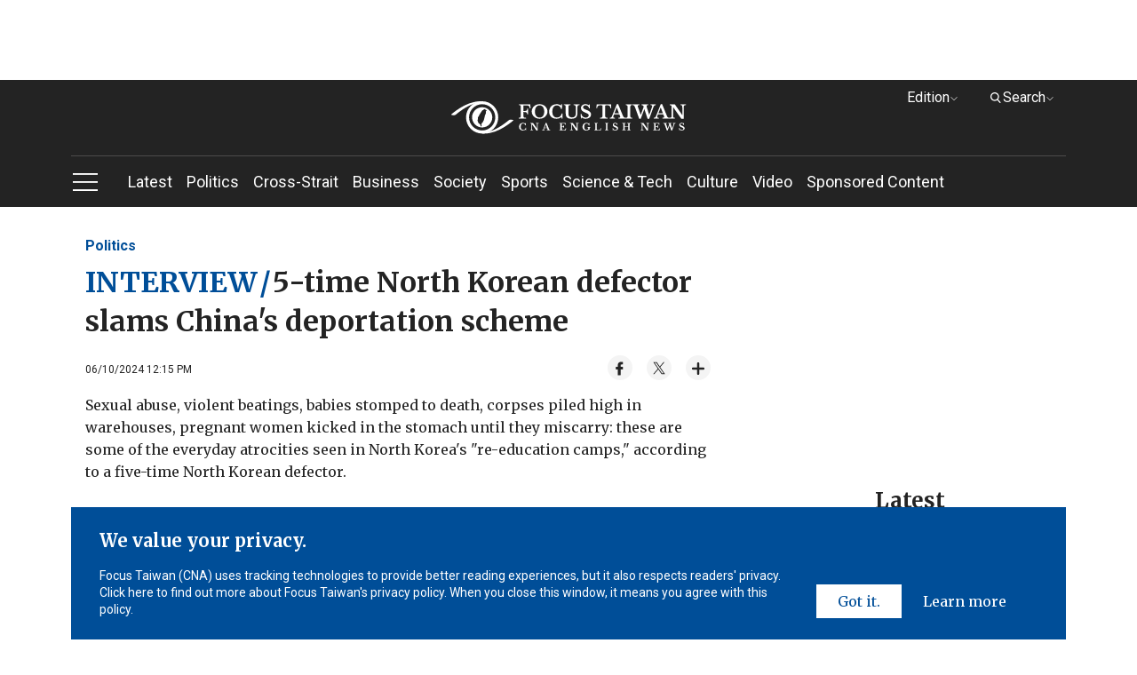

--- FILE ---
content_type: text/html; charset=utf-8
request_url: https://focustaiwan.tw/politics/202406100003
body_size: 32081
content:
<!DOCTYPE html><html lang="en_US"><head>
<link rel="canonical" href="https://focustaiwan.tw/politics/202406100003" /><meta charset="utf-8" /><meta http-equiv="expires" content="0" /><meta http-equiv="cache-control" content="no-cache" /><meta http-equiv="pragma" content="no-cache" /><meta name="viewport" content="width=device-width, initial-scale=1.0, maximum-scale=5.0" /><meta name="theme-color" content="#cccccc" /><meta property="fb:admins" content="100000193024403" /><meta property="fb:app_id" content="524202197752727" /><meta property="fb:pages" content="196543097045548" /><meta name="dailymotion-domain-verification" content="dmg6zkgrz8zcivhvk" /><link rel="icon" type="image/png" href="/img/favicon.ico" /><style>/*! normalize.css v8.0.1 | MIT License | github.com/necolas/normalize.css */
html{line-height:1.15;-webkit-text-size-adjust:100%}body{margin:0}main{display:block}h1{font-size:2em;margin:.67em 0}hr{box-sizing:content-box;height:0;overflow:visible}pre{font-family:monospace,monospace;font-size:1em}a{background-color:transparent}abbr[title]{border-bottom:0;text-decoration:underline;-webkit-text-decoration:underline dotted;text-decoration:underline dotted}b,strong{font-weight:bolder}code,kbd,samp{font-family:monospace,monospace;font-size:1em}small{font-size:80%}sub,sup{font-size:75%;line-height:0;position:relative;vertical-align:baseline}sub{bottom:-.25em}sup{top:-.5em}img{border-style:none}button,input,optgroup,select,textarea{font-family:inherit;font-size:100%;line-height:1.15;margin:0}button,input{overflow:visible}button,select{text-transform:none}button,[type="button"],[type="reset"],[type="submit"]{-webkit-appearance:button}button::-moz-focus-inner,[type="button"]::-moz-focus-inner,[type="reset"]::-moz-focus-inner,[type="submit"]::-moz-focus-inner{border-style:none;padding:0}button:-moz-focusring,[type="button"]:-moz-focusring,[type="reset"]:-moz-focusring,[type="submit"]:-moz-focusring{outline:1px dotted ButtonText}fieldset{padding:.35em .75em .625em}legend{box-sizing:border-box;color:inherit;display:table;max-width:100%;padding:0;white-space:normal}progress{vertical-align:baseline}textarea{overflow:auto}[type="checkbox"],[type="radio"]{box-sizing:border-box;padding:0}[type="number"]::-webkit-inner-spin-button,[type="number"]::-webkit-outer-spin-button{height:auto}[type="search"]{-webkit-appearance:textfield;outline-offset:-2px}[type="search"]::-webkit-search-decoration{-webkit-appearance:none}::-webkit-file-upload-button{-webkit-appearance:button;font:inherit}details{display:block}summary{display:list-item}template{display:none}[hidden]{display:none}.FixedTop{clear:both;zoom:1;position:relative;transition:top .35s ease-in-out}.FixedTop:after{visibility:hidden;display:block;font-size:0;content:" ";clear:both;height:0}@media screen and (max-width:50rem){.FixedTop.hidemenu{top:-41px}}.FixedTop.hidemenu .TopAdBox{display:none}@media screen and (max-width:64rem){.FixedTop{position:relative;width:100%;top:0;z-index:5}.FixedTop .TopAdBox{display:none}}.FixedTop.hidemenu .mb-scroll-icon{display:none}.FixedTop.hidemenu .main-menu-ul li.current .sub-menu{display:none}.FixedTop.hidemenu .menu-toggle.PCshowInline{display:none}@media screen and (max-width:64rem){.FixedTop.hidemenu .main-menu{display:none}}@media screen and (max-width:64rem){.FixedTop.hidemenu .side-menu{top:70px}}@media screen and (max-width:37.5rem){.FixedTop.hidemenu .side-menu{top:60px}}@media screen and (max-width:20rem){.FixedTop.hidemenu .side-menu{top:54px}}@media screen and (max-width:37.5rem){.menuOpen header{height:100%}}header{background-color:#232323;text-align:center;clear:both;zoom:1}header:after{visibility:hidden;display:block;font-size:0;content:" ";clear:both;height:0}header a:link{color:#fff}header a:active{color:#fff}header a:visited{color:#fff}header a:hover{color:#fff}@media screen and (max-width:37.5rem){header{width:100vw}}.logo{display:block;padding:24px 0;margin:0 auto;width:60%}.logo svg{width:320px;height:37px;vertical-align:middle}@media screen and (max-width:64rem){.logo{padding:16px 0}}@media screen and (max-width:37.5rem){.logo svg{width:200px;height:28px}}@media screen and (max-width:20rem){.logo svg{width:150px;height:21px}}.menu{border-top:1px solid #4c4b4b;text-align:left}@media screen and (max-width:50rem){.menu::after{content:'';display:block;position:absolute;width:64px;height:35px;bottom:0;right:0;background:#232323;background:linear-gradient(90deg,rgba(35,35,35,0) 0%,#232323 100%);filter:progid:DXImageTransform.Microsoft.gradient(startColorstr="#232323",endColorstr="#232323",GradientType=1)}}.mb-scroll-icon{display:none;position:absolute;right:0;bottom:12px;z-index:2}.mb-scroll-icon svg{width:24px;height:24px;vertical-align:middle}@media screen and (max-width:50rem){.mb-scroll-icon{display:block}}.main-menu{display:inline-block;vertical-align:middle}@media screen and (max-width:50rem){.main-menu{overflow:auto;position:relative;display:block}}.main-menu-ul>li{display:inline-block;vertical-align:middle;position:relative}.main-menu-ul>li.current::after{content:'';display:block;height:2px;background-color:#93c9fc;width:100%;position:absolute;bottom:0}.main-menu-ul>li.current>a:link{color:#93c9fc}.main-menu-ul>li.current>a:active{color:#93c9fc}.main-menu-ul>li.current>a:visited{color:#93c9fc}.main-menu-ul>li.current>a:hover{color:#93c9fc}.main-menu-ul a{display:inline-block;vertical-align:middle;font-size:1.125rem;margin-right:16px;padding:16px 0}.main-menu-ul a:last-child{margin-right:0}@media screen and (max-width:37.5rem){.main-menu-ul a{font-size:1rem;padding:0;height:48px;line-height:48px}}@media screen and (max-width:20rem){.main-menu-ul a{font-size:.875rem}}.main-menu-ul li.current .sub-menu{display:block}@media screen and (max-width:64rem){.main-menu-ul li.current .sub-menu{display:none}}.sub-menu{display:none;position:absolute;top:57px;left:0;width:272px;background-color:#232323;padding:16px;z-index:2}.sub-menu li{border-bottom:1px solid #cdcdcd}.sub-menu li:last-child{border-bottom:0}.sub-menu a{display:block;font-size:1rem}.sub-menu .wrap{width:240px;height:150px;margin-bottom:16px}@media screen and (max-width:50rem){.scroll-layer{position:relative;width:880px;overflow:hidden}}@media screen and (max-width:37.5rem){.scroll-layer{width:850px}}@media screen and (max-width:20rem){.scroll-layer{width:680px}}.Edition{right:100px}@media screen and (max-width:64rem){.Edition{display:none}}.Search{right:0}.Search .optionBox{width:368px;padding:24px}.Search .magnifier{margin-top:-11.2px}.Search .searchBlock{margin-bottom:0}.Search .searchInput{width:100%}@media screen and (max-width:64rem){.Search{display:none}}.DropDownStyle{width:100px;cursor:pointer;position:absolute;top:8px;z-index:100}.DropDownStyle span{display:inline-block;vertical-align:middle}.DropDownStyle .arrow{display:inline-block;vertical-align:middle;transform:rotate(0deg)}.DropDownStyle svg{width:10px;height:10px;display:inline-block;vertical-align:middle}.DropDownStyle svg.prevm{width:16px;height:16px}.DropDownStyle .current-option{color:#fff}.DropDownStyle.dropdown .optionBox{display:block}.DropDownStyle.dropdown .arrow{transform:rotateX(180deg)}.optionBox{display:none;position:absolute;right:0;padding:16px;width:116px;text-align:left;border-radius:4px;background-color:rgba(35,35,35,.8);box-shadow:0 3px 4px rgba(0,0,0,.5)}.optionBox a{font-size:12px;display:block;line-height:1.4;font-family:Roboto,sans-serif,"Noto Sans TC";margin-bottom:8px}.optionBox a:last-child{margin-bottom:0}.optionBox a:link{color:#fff}.optionBox a:active{color:#fff}.optionBox a:visited{color:#fff}.optionBox a:hover{color:#fff}.menuOpen .side-menu{display:block}.side-menu{display:none;width:30rem;position:absolute;left:0;top:142px;z-index:100;background-color:#232323;overflow:auto;overflow-y:scroll;-webkit-overflow-scrolling:touch;-webkit-box-flex:1}.side-menu::-webkit-scrollbar{display:none}@media screen and (max-width:64rem){.side-menu{position:fixed;left:0;top:111px;height:100vh}}@media screen and (max-width:37.5rem){.side-menu{width:100vw;top:102px}}@media screen and (max-width:20rem){.side-menu{top:95px}}.side-height{padding:32px}@media screen and (max-width:64rem){.side-height{padding:32px 32px 180px 32px}}@media screen and (max-width:37.5rem){.side-height{padding:32px 32px 120px 32px}}.CateCollection{text-align:left}.CateCollection li{position:relative;padding:16px 0;border-bottom:1px solid #595959}.CateCollection li>a{font-weight:bold;line-height:1.5;font-size:1.125rem}.CateCollection li:last-child{border-bottom:0}.CateCollection li.hasarrow::after{content:'';display:block;background-image:url(https://imgcdn.cna.com.tw/eng/website/img/rightarrow.svg?v=20250820);background-position:center center;background-repeat:no-repeat;width:20px;height:20px;position:absolute;right:0;top:16px;background-size:100%}.CateCollection a{font-family:Roboto,sans-serif,"Noto Sans TC";display:block}.CateCollection a:link{color:#fff}.CateCollection a:active{color:#fff}.CateCollection a:visited{color:#fff}.CateCollection a:hover{color:#fff}.CateCollection a[class^="icon-"]{display:inline-block;vertical-align:middle}@media screen and (max-width:20rem){.CateCollection li>a{font-size:1rem}}.submenu{margin-top:16px}.subgroup{display:inline-block;vertical-align:top;margin-right:64px}.subgroup:last-child{margin-right:0}.subgroup a{font-size:1rem;line-height:1.4;margin-bottom:8px;padding:10px 0}.subgroup a:last-child{margin-bottom:0}@media screen and (max-width:20rem){.subgroup a{font-size:.875rem}}a[class^="icon-"]{text-align:center;width:32px;height:32px;line-height:32px;border-radius:100%;background-color:#fff;overflow:hidden;margin-right:16px}a[class^="icon-"] svg{width:26px;height:26px;vertical-align:middle}.menu-toggle{display:inline-block;vertical-align:middle;margin-right:32px}.toggleStyle{cursor:pointer}.toggleStyle svg{width:32px;height:32px;vertical-align:middle}@media screen and (max-width:64rem){.toggleStyle{position:absolute;left:16px;top:20px;z-index:2}}@media screen and (max-width:37.5rem){.toggleStyle{top:16px}.toggleStyle svg{width:24px;height:24px}}.menu-icon{display:block}.menu-close{display:none}.menuOpen .menu-icon{display:none}.menuOpen .menu-close{display:block}.searchBlock{position:relative;margin-bottom:8px}.magnifier{position:absolute;left:16px;top:50%;margin-top:-12px}.magnifier svg{width:24px;height:24px;vertical-align:middle}.toSearch{position:absolute;right:8px;top:50%;margin-top:-20px;padding:8px}.toSearch svg{width:24px;height:12px;vertical-align:middle}.searchInput{width:26rem;height:3rem;padding:0 8px 0 48px;outline:0;border:0}@media screen and (max-width:37.5rem){.searchInput{width:100%;font-size:1rem;line-height:1.4}}@media screen and (max-width:20rem){.searchInput{font-size:.875rem}}.PadOverlay{display:none;background-color:transparent;position:fixed;top:0;left:0;width:100vw;height:100vh;z-index:2}.PadOverlay.open{display:block}.menuOpen .PadOverlay{display:block}@media screen and (max-width:50rem){.menuOpen .PadOverlay{display:none}}@media screen and (max-width:50rem){.sticky{position:-webkit-sticky;position:sticky;top:0}.sticky:before,.sticky:after{content:'';display:table}}.appInfo{display:none;background-color:#eef0f3;align-items:center;justify-content:space-between;padding:8px 0;font-family:"Merriweather",serif;font-weight:700;font-size:14px}@media screen and (max-width:50rem){.appInfo{display:flex;padding:8px 16px}}.appInfo .appInfoIcon>*{vertical-align:middle}.appInfo .appInfoIcon span{padding-left:10px}@media screen and (max-width:37.5rem){.appInfo .appInfoIcon span{padding-left:6px}}.appInfo a.appInfoBtn{font-size:14px;color:#004e98;border:1px solid #004e98;padding:2px 6px}@media screen and (max-width:37.5rem){.appInfo a.appInfoBtn{font-size:12px}}*{box-sizing:border-box}html{font-size:16px;touch-action:auto;overflow-y:scroll}:lang(en){-webkit-hyphens:auto;-ms-hyphens:auto;hyphens:auto}body{font-family:Roboto,sans-serif;font-weight:400;font-style:normal;font-size:100%;line-height:1.4;color:#232323;text-rendering:optimizeLegibility}h1,h2,h3,h4,h5,h6{margin:0;padding:0;font-weight:normal}h1{font-family:"Merriweather",serif;margin:0 auto;padding:0;font-size:2rem}@media screen and (max-width:37.5rem){h1{font-size:1.5rem}}@media screen and (max-width:20rem){h1{font-size:1.25rem}}h2{font-family:"Merriweather",serif;margin:0 auto;padding:0;font-size:1.5rem}@media screen and (max-width:37.5rem){h2{font-size:1.25rem}}@media screen and (max-width:20rem){h2{font-size:1.125rem}}h3{font-family:"Merriweather",serif;margin:0 auto;padding:0;font-size:1.25rem}@media screen and (max-width:37.5rem){h3{font-size:1.125rem}}@media screen and (max-width:20rem){h3{font-size:1rem}}h4{font-family:"Merriweather",serif;margin:0 auto;padding:0;font-size:1.125rem}@media screen and (max-width:37.5rem){h4{font-size:.875rem}}h5{font-family:"Merriweather",serif;margin:0 auto;padding:0;font-size:1rem}@media screen and (max-width:20rem){h5{font-size:.875rem}}h6{font-family:"Merriweather",serif;margin:0 auto;padding:0;font-size:.875rem}article p{font-family:"Merriweather",serif;margin:0 auto;padding:0;font-size:1.125rem;line-height:1.6}.introtop p{margin:0 auto;padding:0;font-size:1.125rem;color:#595959}@media screen and (max-width:20rem){.introtop p{font-size:1rem}}.intro p{margin:0 auto;padding:0;font-size:1rem;color:#595959}.time p{margin:0 auto;padding:0;font-size:.75rem;color:#595959}img{max-width:100%;height:auto;-webkit-user-select:none;-webkit-touch-callout:none}figure{margin:0;padding:0}input{border-radius:0;-webkit-appearance:none}ul,li,p{list-style:none;margin:0;padding:0}a{transition:all .3s ease-in;text-decoration:none}a:link{color:#232323}a:active{color:#232323}a:visited{color:#232323}a:hover{color:#595959}img{max-width:100%;max-height:100%;display:block;margin:0 auto}.container{position:relative;clear:both;zoom:1}.container:after{visibility:hidden;display:block;font-size:0;content:" ";clear:both;height:0}.wrapper{position:relative;max-width:70rem;margin:0 auto;clear:both;zoom:1}.wrapper:after{visibility:hidden;display:block;font-size:0;content:" ";clear:both;height:0}@media screen and (max-width:64rem){.wrapper{max-width:calc(100% - 32px)}}.wrapper2{position:relative;max-width:70rem;margin:0 auto;clear:both;zoom:1}.wrapper2:after{visibility:hidden;display:block;font-size:0;content:" ";clear:both;height:0}@media screen and (max-width:64rem){.wrapper2{max-width:calc(100% - 64px)}}@media screen and (max-width:37.5rem){.wrapper2{max-width:calc(100% - 32px)}}.wrapper-s{position:relative;max-width:50rem;margin:0 auto;clear:both;zoom:1}.wrapper-s:after{visibility:hidden;display:block;font-size:0;content:" ";clear:both;height:0}@media screen and (max-width:50rem){.wrapper-s{max-width:100%}}.wrapper-error{position:relative;max-width:45rem;margin:0 auto;clear:both;zoom:1}.wrapper-error:after{visibility:hidden;display:block;font-size:0;content:" ";clear:both;height:0}@media screen and (max-width:64rem){.wrapper-error{max-width:calc(100% - 64px)}}@media screen and (max-width:37.5rem){.wrapper-error{max-width:calc(100% - 32px)}}.wrapper-sideMenu{position:relative;max-width:70rem;margin:0 auto;clear:both;zoom:1}.wrapper-sideMenu:after{visibility:hidden;display:block;font-size:0;content:" ";clear:both;height:0}@media screen and (max-width:64rem){.wrapper-sideMenu{max-width:100%}}.bold{font-weight:bold}.PCshowInline{display:inline-block}@media screen and (max-width:64rem){.PCshowInline{display:none}}.PCshow{display:block}@media screen and (max-width:64rem){.PCshow{display:none}}.MobileShow{display:none}@media screen and (max-width:64rem){.MobileShow{display:block}}@media screen and (max-width:50rem){.MobileShow{display:block;margin-bottom:48px}}.wrap{position:relative;overflow:hidden;text-align:center;background-color:#f4f4f4;background-position:center center;background-repeat:no-repeat;background-size:50%}.wrap.full img{width:100%;height:100%;-o-object-fit:cover;object-fit:cover;-o-object-position:center center;object-position:center center}.wrap.limit img{width:100%;height:100%;-o-object-fit:contain;object-fit:contain;-o-object-position:center center;object-position:center center}@media screen and (max-width:37.5rem){.wrap{background-size:60%}}.forIE .wrap.full img{max-width:none;max-height:none;width:100%;height:auto;position:absolute;top:0;left:0;right:0;bottom:0;margin:auto}.forIE .wrap.limit img{height:100%;width:auto;position:absolute;top:0;left:0;right:0;bottom:0;margin:auto}.TopAdBox{max-width:70rem;margin:0 auto;text-align:center;min-height:90px}@media screen and (max-width:64rem){.TopAdBox{display:none}}.BreakingBlock{position:relative}.BreakingNews{border:2px solid #fd3;margin:32px 0 0 0;display:table;width:100%}@media screen and (max-width:37.5rem){.BreakingNews{display:block;border:0;margin:24px 0 0 0}}.BN_t{display:table-cell;vertical-align:middle;background-color:#fd3;padding:16px 24px;text-align:center;width:148px}.BN_t h3{font-weight:bold}@media screen and (max-width:37.5rem){.BN_t{display:block;padding:8px 24px}}.BN_c{display:table-cell;vertical-align:middle;text-align:left;padding:16px}.BN_c h5{font-weight:bold}@media screen and (max-width:37.5rem){.BN_c{display:block;border:2px solid #fd3}}.font-18 p{font-size:18px}.font-14 p{font-size:14px}.GDPR{position:fixed;bottom:0;left:50%;margin-left:-35rem;width:70rem;z-index:100}@media screen and (max-width:64rem){.GDPR{width:100%;left:0;margin-left:0}}.GDPR.hide{display:none}.privacy{background-color:#004e98;padding:24px 32px;color:#fff}@media screen and (max-width:64rem){.privacy{padding:24px 16px}}.privacy-main{display:inline-block;vertical-align:bottom;width:calc(77% - 22px);margin-right:16px}@media screen and (max-width:64rem){.privacy-main{width:100%;margin-right:0;margin-bottom:16px;display:block}}.privacy-btn{display:inline-block;vertical-align:bottom;width:23%;text-align:right;clear:both;zoom:1}.privacy-btn:after{visibility:hidden;display:block;font-size:0;content:" ";clear:both;height:0}.privacy-btn a{font-family:"Merriweather",serif;text-align:center;float:left;padding:8px 24px;box-sizing:border-box;line-height:1.4;font-size:1rem}.privacy-btn a:nth-child(1){background-color:#fff}.privacy-btn a:nth-child(1):link{color:#004e98}.privacy-btn a:nth-child(1):active{color:#004e98}.privacy-btn a:nth-child(1):visited{color:#004e98}.privacy-btn a:nth-child(1):hover{color:#004e98}.privacy-btn a:nth-child(2){background-color:transparent}.privacy-btn a:nth-child(2):link{color:#fff}.privacy-btn a:nth-child(2):active{color:#fff}.privacy-btn a:nth-child(2):visited{color:#fff}.privacy-btn a:nth-child(2):hover{color:#fff}@media screen and (max-width:64rem){.privacy-btn{width:100%;display:block}.privacy-btn a{float:none;display:inline-block;vertical-align:middle}}@media screen and (max-width:20rem){.privacy-btn a{font-size:.875rem}}.privacy-t{font-size:1.25rem;font-weight:bold;font-family:"Merriweather",serif;margin-bottom:16px;line-height:1.4}@media screen and (max-width:37.5rem){.privacy-t{font-size:1rem}}.privacy-c{font-size:.875rem;font-family:Roboto,sans-serif;line-height:1.4}.LoadMore{font-family:"Merriweather",serif;font-size:.875rem;font-weight:bold;width:108px;height:36px;line-height:36px;color:#fff;background-color:#232323;text-align:center;display:block;margin:24px auto 64px auto}.LoadMore:link{color:#fff}.LoadMore:active{color:#fff}.LoadMore:visited{color:#fff}.LoadMore:hover{color:#fff}@media screen and (max-width:37.5rem){.LoadMore{margin:24px auto 48px auto}}@media screen and (max-width:20rem){.LoadMore{margin:24px auto}}.videoPage .LoadMore{margin:0 auto}.viewALL{font-family:"Merriweather",serif;font-size:.875rem;font-weight:bold;width:108px;height:36px;line-height:36px;color:#fff;background-color:#232323;text-align:center;display:block;margin:32px auto 32px auto}.viewALL:link{color:#fff}.viewALL:active{color:#fff}.viewALL:visited{color:#fff}.viewALL:hover{color:#fff}.PrimarySide{width:46rem;margin-right:2rem;float:left}@media screen and (max-width:64rem){.PrimarySide{width:100%;margin-right:0;float:none}}.OtherSide{width:calc(100% - 48rem);float:right}@media screen and (max-width:64rem){.OtherSide{width:100%;float:none}}@media screen and (max-width:64rem){.list .OtherSide,.article .OtherSide,.brand .OtherSide,.searchResult .OtherSide{display:none}}.MostPopular{margin:32px 0}.popularTitle{font-family:"Merriweather",serif;font-size:1.5rem;font-weight:bold;line-height:1.4;text-align:center;margin-bottom:16px}@media screen and (max-width:37.5rem){.popularTitle{font-size:1.25rem}}.popularCollection{background-color:#f4f4f4;padding:32px}.popularCollection li{margin-bottom:16px}.popularCollection li:last-child{margin-bottom:0}.popularCollection h2{font-size:1rem;font-weight:bold;line-height:1.4;margin-bottom:8px;margin-top:8px}.popularCollection .date{color:#595959}.popularCollection .cate{font-size:.875rem;font-family:Roboto,sans-serif;font-weight:bold;color:#004e98;line-height:1.5;border-bottom:1px solid #cdcdcd;padding-bottom:8px}@media screen and (max-width:64rem){.popularCollection{margin-bottom:8px;padding:16px}}@media screen and (max-width:37.5rem){.popularCollection .cate{font-size:.875rem}}@media screen and (max-width:20rem){.popularCollection h2{font-size:.875rem}}.popularCollection.whiteBG{background-color:#fff}@media screen and (max-width:64rem){.popularCollection.whiteBG{background-color:#f4f4f4}}.Latest{margin-bottom:32px}@media screen and (max-width:64rem){.Latest{margin-bottom:0}}.latestMore{margin-top:8px;display:block;font-size:.875rem;font-family:"Merriweather",serif;margin-left:32px}.latestMore span{display:inline-block}.latestMore svg{width:16px;height:16px;vertical-align:middle}@media screen and (max-width:64rem){.latestMore{display:block;margin-left:0;text-align:center}}.VideoGrayBG{position:relative;clear:both;zoom:1}.VideoGrayBG:after{visibility:hidden;display:block;font-size:0;content:" ";clear:both;height:0}.VideoGrayBG::before{content:'';display:block;width:100%;position:absolute;z-index:-1;background-color:#f4f4f4;height:190px;left:0;top:215.85px}@media screen and (max-width:64rem){.VideoGrayBG::before{top:calc((100vw - 64px)*.5625 - 124.4px)}}@media screen and (max-width:37.5rem){.VideoGrayBG::before{height:160px;top:calc((100vw - 64px)*.5625 - 100px)}}@media screen and (max-width:20rem){.VideoGrayBG::before{height:80px;top:calc((100vw - 64px)*.5625 - 31.2px)}}@media screen and (max-width:64rem){.videoPage.VideoGrayBG::before{display:none}}.mustWatchTitle{clear:both;zoom:1;margin:32px 0;font-size:1.5rem;font-weight:bold;font-family:"Merriweather",serif}.mustWatchTitle:after{visibility:hidden;display:block;font-size:0;content:" ";clear:both;height:0}@media screen and (max-width:50rem){.mustWatchTitle{text-align:center}}@media screen and (max-width:37.5rem){.mustWatchTitle{font-size:1.25rem}}@media screen and (max-width:20rem){.mustWatchTitle{font-size:1.125rem}}.halfBoxGroup{clear:both;zoom:1}.halfBoxGroup:after{visibility:hidden;display:block;font-size:0;content:" ";clear:both;height:0}.halfBox{width:calc(50% - 16px);float:left;margin-right:32px;margin-bottom:32px}.halfBox:nth-child(2n){margin-right:0}.halfBox:nth-child(2n+1){margin-right:32px}@media screen and (max-width:37.5rem){.halfBox{width:calc(50% - 8px);margin-right:16px;margin-bottom:16px}.halfBox:nth-child(2n+1){margin-right:16px}}@media screen and (max-width:20rem){.halfBox{width:100%;margin-right:0;float:none}}.Category{font-family:"Merriweather",serif;font-weight:bold;font-size:1.5rem;color:#004e98;line-height:1.4;border-bottom:2px solid #004e98;padding-bottom:8px}@media screen and (max-width:50rem){.Category{text-align:center;font-size:1.25rem}}.desc{font-family:Roboto,sans-serif,"Noto Sans TC";font-size:.875rem;line-height:1.4;margin-bottom:8px}.date{font-family:Roboto,sans-serif;font-size:.75rem;line-height:1.4}.ListStyle li{clear:both;zoom:1;padding:24px 0;border-bottom:1px solid #cdcdcd}.ListStyle li:after{visibility:hidden;display:block;font-size:0;content:" ";clear:both;height:0}.ListStyle li:last-child{border-bottom:0}.ListStyle li a:hover h2{color:#004e98}.ListStyle li.noImg .listInfo{width:100%}.ListStyle li.lopsided{display:none}.ListStyle .floatImg{float:right;margin-left:16px;display:block}.ListStyle .wrap{width:224px;height:149px}.ListStyle h2{font-family:"Merriweather",serif,"Noto Sans TC";font-size:1.125rem;font-weight:bold;line-height:1.4;margin-bottom:8px}.ListStyle h2 .topic{color:#004e98;padding-right:2px}.ListStyle .cate{font-family:Roboto,sans-serif;font-weight:bold;color:#004e98;margin-bottom:8px;font-size:.75rem}@media screen and (max-width:64rem){.ListStyle li.lopsided{display:flex;align-items:center;justify-content:center;text-align:center;padding:0;border-bottom:0}.ListStyle li.lopsided>div{display:inline-block}}@media screen and (max-width:37.5rem){.ListStyle h2{font-size:.875rem}.ListStyle .desc{display:none}.ListStyle .wrap{width:140px;height:87.5px}}@media screen and (max-width:20rem){.ListStyle .wrap{width:100px;height:100px}.ListStyle h2{font-size:.875rem}}.index .ListStyle .floatImg{float:left;margin-right:16px;margin-left:0}.index .ListStyle .floatImg~.listInfo{margin-left:240px}@media screen and (max-width:37.5rem){.index .ListStyle .floatImg~.listInfo{margin-left:156px}}@media screen and (max-width:20rem){.index .ListStyle .floatImg~.listInfo{margin-left:116px}}.searchResult .ListStyle li:first-child h2{color:#232323}.list .ListAdBox{margin-bottom:32px;text-align:center}.ListAdBox.w-300{width:300px;height:250px;margin:0 auto 32px}.index,.article,.list{margin:32px 0 0 0}@media screen and (max-width:37.5rem){.index,.article,.list{margin:24px 0 0 0}}[style*="--aspect-ratio"]{position:relative;display:block}[style*="--aspect-ratio"]::before{content:"";display:block;padding-bottom:calc(100%/(var(--aspect-ratio)))}[style*="--aspect-ratio"]>img{position:absolute;top:0;left:0}@media screen and (max-width:37.5rem){[style*="--aspect-ratio"]>img{width:100%}}footer{background-color:#232323;text-align:center;padding:32px 0}footer .wrapper-s{max-width:96%}@media screen and (max-width:50rem){footer{padding:32px 100px}}@media screen and (max-width:37.5rem){footer{padding:24px 0}}.threeBox{display:inline-block;vertical-align:top;text-align:left;margin-right:48px;clear:both}.threeBox:last-child{margin-right:0}@media screen and (max-width:50rem){.threeBox{margin-right:0;width:49%}}@media screen and (max-width:37.5rem){.threeBox{width:75vw;margin-right:0;padding:16px 0;border-bottom:1px solid #3e3e3e}.threeBox:first-child{padding:0 0 16px 0}.threeBox:last-child{margin-bottom:0;border-bottom:0;padding:16px 0 0 0}}@media screen and (max-width:20rem){.threeBox{width:85vw}}.fTitle{font-family:"Merriweather",serif;color:#fff;font-weight:bold;font-size:1rem;display:inline-block;vertical-align:top;margin-right:24px;padding:8px 0}@media screen and (max-width:50rem){.fTitle{width:120px}}@media screen and (max-width:37.5rem){.fTitle{width:132px;margin-right:16px;display:inline-block;vertical-align:top;font-size:1rem;font-weight:normal}}@media screen and (max-width:20rem){.fTitle{width:auto}}.fBox{display:inline-block;vertical-align:top;font-family:Roboto,sans-serif;color:#c4c4c4;font-size:.875rem}.fBox a{display:block;line-height:1.5;padding:10px 0}.fBox a:link{color:#c4c4c4}.fBox a:active{color:#c4c4c4}.fBox a:visited{color:#c4c4c4}.fBox a:hover{color:#c4c4c4}@media screen and (max-width:37.5rem){.fBox{display:inline-block;vertical-align:top;float:right;min-width:38%}}.Information{padding:0 16px}@media screen and (max-width:37.5rem){.Information{padding:0}}.paragraph{clear:both;zoom:1;margin-bottom:32px;padding:0 16px}.paragraph:after{visibility:hidden;display:block;font-size:0;content:" ";clear:both;height:0}.paragraph:last-child{margin-bottom:0}.paragraph p:not(.noMarginB){font-family:"Merriweather",serif,"Noto Sans TC";line-height:1.6;margin-bottom:32px}.paragraph p:not(.noMarginB):last-child{margin-bottom:0}.paragraph a:not(.languageLink):link{color:#004e98}.paragraph a:not(.languageLink):active{color:#004e98}.paragraph a:not(.languageLink):visited{color:#004e98}.paragraph a:not(.languageLink):hover{color:#004e98}@media screen and (max-width:37.5rem){.paragraph{padding:0}}.article .PrimarySide h1{font-weight:bold;margin-bottom:16px}.article .PrimarySide h1 .topic{color:#004e98;padding-right:2px}.article .PrimarySide h2{font-weight:bold;font-size:1.25rem;margin-bottom:16px}.breadcrumb{font-size:1rem;line-height:1.4;font-weight:bold;font-family:Roboto,sans-serif;margin-bottom:8px}.breadcrumb a{display:inline-block;vertical-align:middle}.breadcrumb a:link{color:#004e98}.breadcrumb a:active{color:#004e98}.breadcrumb a:visited{color:#004e98}.breadcrumb a:hover{color:#004e98}.TimeAndShare{clear:both;zoom:1;margin-bottom:16px;position:relative}.TimeAndShare:after{visibility:hidden;display:block;font-size:0;content:" ";clear:both;height:0}.updatetime{float:left;font-size:.75rem;line-height:1.4;padding-top:8px}@media screen and (max-width:37.5rem){.updatetime{float:none;margin-bottom:8px}}.btn_like{display:inline-block;vertical-align:middle;width:108px;height:28px}.socialshare{float:right}@media screen and (max-width:37.5rem){.socialshare{float:none}}a[class^="share_"]{background-color:#f4f4f4;width:28px;height:28px;line-height:28px;border-radius:100%;display:inline-block;vertical-align:middle;text-align:center;margin-left:16px}a[class^="share_"] svg{width:22px;height:22px;vertical-align:middle}a[class^="share_"].btn_more svg{width:16px;height:16px;vertical-align:middle}a[class^="share_"].btn_audio{width:100px;border-radius:20px;padding:0 10px;box-sizing:border-box}a[class^="share_"].btn_audio svg{width:13px;height:13px}@media screen and (max-width:37.5rem){a[class^="share_"]{margin-left:7px}a[class^="share_"].btn_audio{width:95px}}@media screen and (max-width:20rem){a[class^="share_"]{margin-left:13px}a[class^="share_"].btn_audio{display:block;margin:10px 0 0 0}}.binline{padding:1px 0 0 5px;display:inline-block;vertical-align:middle}a[class^="more_"]{display:block;margin-bottom:8px;line-height:1;padding:10px 0}a[class^="more_"]:last-child{margin-bottom:0}a[class^="more_"]:link{color:#fff}a[class^="more_"]:active{color:#fff}a[class^="more_"]:visited{color:#fff}a[class^="more_"]:hover{color:#fff}a[class^="more_"] svg{width:20px;height:20px;vertical-align:middle}a[class^="more_"] span{font-size:1rem;display:inline-block;vertical-align:middle}.hiddenBtn{display:none;position:absolute;right:15px;top:41px;padding:16px;background-color:rgba(35,35,35,.8);z-index:2;border-radius:5px 0 5px 5px}.hiddenBtn.open{display:block}.hiddenBtn::before{content:'';width:0;height:0;border-style:solid;border-width:20px 0 10px 20px;border-color:transparent transparent rgba(35,35,35,.8) transparent;display:inline-block;vertical-align:middle;margin-right:5px;position:absolute;right:-5px;top:-30px}@media screen and (max-width:37.5rem){.hiddenBtn{right:inherit;left:173px;top:70px;border-radius:5px}.hiddenBtn::before{border-width:20px 10px 10px 0;border-color:transparent transparent rgba(35,35,35,.8) transparent;right:inherit;left:35px}}@media screen and (max-width:20rem){.hiddenBtn{left:160px}.hiddenBtn::before{left:65px}}.hasAudio .hiddenBtn{right:135px}@media screen and (max-width:37.5rem){.hasAudio .hiddenBtn{right:inherit;left:173px}.hasAudio .hiddenBtn::before{left:35px}}@media screen and (max-width:20rem){.hasAudio .hiddenBtn{left:160px}.hasAudio .hiddenBtn::before{left:65px}}.hiddenBtn#hiddenTip{right:12px}.hiddenBtn#hiddenTip>div{width:400px;margin:0 auto;color:#fff}@media screen and (max-width:37.5rem){.hiddenBtn#hiddenTip{right:0;left:inherit}.hiddenBtn#hiddenTip>div{width:100%}.hiddenBtn#hiddenTip::before{left:300px}}@media screen and (max-width:20rem){.hiddenBtn#hiddenTip{top:110px;left:0}.hiddenBtn#hiddenTip>div{width:100%}.hiddenBtn#hiddenTip::before{left:18px}}.FullPic{margin:0 0 32px 0}.FullPic figure{width:46rem}.FullPic .wrap{height:calc(46rem*.625)}@media screen and (max-width:64rem){.FullPic figure{width:calc(100vw - 32px)}.FullPic .wrap{height:calc((100vw - 32px)*.625)}}.media{margin:32px 0;text-align:center;clear:both}.media .wrap{margin-bottom:0}.pageImg{position:relative;width:100%}.pageImg.center{width:100%;margin:0 auto 30px auto;text-align:center}.pageImg.center>img{right:0}.pageImg.left{width:300px;float:left;margin-right:32px}@media screen and (max-width:37.5rem){.pageImg{margin:20px auto}.pageImg.left{width:100%;float:none;margin-right:0}}.picinfo{text-align:left;margin-top:8px;line-height:1.4;font-size:.875rem;color:#595959;font-family:Roboto,sans-serif}@media screen and (max-width:20rem){.picinfo{font-size:.75rem}}blockquote{margin:48px auto;width:64%;padding:48px 32px;position:relative}blockquote p{font-family:"Merriweather",serif;font-size:1.125rem;font-weight:bold}blockquote:before{content:'';display:block;background-position:center center;background-repeat:no-repeat;position:absolute;width:32px;height:32px;background-image:url(https://imgcdn.cna.com.tw/eng/website/img/quotes_up.svg?v=20250820);left:0;top:0}blockquote:after{content:'';display:block;background-position:center center;background-repeat:no-repeat;position:absolute;width:32px;height:32px;background-image:url(https://imgcdn.cna.com.tw/eng/website/img/quotes_down.svg?v=20250820);right:0;bottom:0}@media screen and (max-width:37.5rem){blockquote{width:80%}blockquote p{font-size:1rem}}@media screen and (max-width:20rem){blockquote{width:90%;padding:48px 24px}}.author{clear:both;zoom:1}.author:after{visibility:hidden;display:block;font-size:0;content:" ";clear:both;height:0}.author p{font-family:"Merriweather",serif;color:#595959}.languageLink{font-size:14px;position:relative;margin-top:10px;display:inline-block;font-family:"Merriweather",serif}.languageLink:link{color:#515151}.languageLink:active{color:#515151}.languageLink:visited{color:#515151}.languageLink:hover{color:#515151}.languageLink:after{content:'';display:block;position:absolute;width:calc(100% - 13px);height:1px;background-color:#515151;left:13px;bottom:0}.youtube{position:relative}.youtubeBox .picinfo{padding:0 0 10px 0}.VOD{width:100%}.VOD .video-js{width:100%;height:calc((46rem - 32px)*.5625)}@media screen and (max-width:64rem){.VOD .video-js{width:calc(100vw - 64px);height:calc((100vw - 64px)*.5625)}}@media screen and (max-width:37.5rem){.VOD .video-js{width:calc(100vw - 32px);height:calc((100vw - 32px)*.5625)}}.facebookMedia{width:500px;margin:0 auto;text-align:center}@media screen and (max-width:37.5rem){.facebookMedia{width:99%}.facebookMedia .fb-post span,.facebookMedia .fb-post iframe,.facebookMedia iframe{width:99%!important}}.twitterMedia{width:500px;margin:0 auto;text-align:center}@media screen and (max-width:37.5rem){.twitterMedia{width:100%}.twitterMedia iframe{width:99%!important}}.instagramMedia{width:500px;margin:0 auto;text-align:center}.instagramMedia .instagram-width{margin:0 auto!important}@media screen and (max-width:37.5rem){.instagramMedia{width:100%}.instagramMedia iframe{max-width:100%!important;min-width:100%!important}}.soundcloudMedia{margin:0 auto;text-align:center}.noWidthMedia{margin:0 auto;text-align:center}.RelatedNews{clear:both;zoom:1;padding:0 16px;margin-bottom:32px}.RelatedNews:after{visibility:hidden;display:block;font-size:0;content:" ";clear:both;height:0}.RelatedNews a{padding:16px 0;border-bottom:1px solid #cdcdcd;display:block}.RelatedNews a:last-child{border-bottom:0}@media screen and (max-width:37.5rem){.RelatedNews{padding:0}.RelatedNews a:nth-of-type(3){border-bottom:0}.RelatedNews a:nth-of-type(4){display:none}.RelatedNews a:nth-of-type(5){display:none}}.RelatedNews-title{font-family:"Merriweather",serif,"Noto Sans TC";font-size:1.25rem;font-weight:bold;color:#004e98;line-height:1.4}.RelatedNews-link{font-family:"Merriweather",serif,"Noto Sans TC";font-size:1rem;font-weight:bold;line-height:1.4}.RelatedNews-link:link{color:#232323}.RelatedNews-link:active{color:#232323}.RelatedNews-link:visited{color:#232323}.RelatedNews-link:hover{color:#232323}.BottomAdGruop{text-align:center;margin:32px 0;clear:both;zoom:1}.BottomAdGruop:after{visibility:hidden;display:block;font-size:0;content:" ";clear:both;height:0}.BottomAdGruop .BottomAdBox{margin:0 16px;display:inline-block;vertical-align:middle;width:300px;height:250px}@media screen and (max-width:50rem){.BottomAdGruop{display:none}}.SimilarNews{margin-bottom:40px}.SimilarNews-title{font-size:1.25rem;font-weight:bold;font-family:"Merriweather",serif;line-height:1.4}.SimilarNews-group li{clear:both;zoom:1;padding:16px 0;border-bottom:1px solid #cdcdcd}.SimilarNews-group li:after{visibility:hidden;display:block;font-size:0;content:" ";clear:both;height:0}.SimilarNews-group li:last-child{border-bottom:0}.SimilarNews-group .wrap{float:left;width:224px;height:140px}.SimilarNews-group .SimilarBox{margin-left:240px}.SimilarNews-group .SimilarBox>div{line-height:1.4;margin-bottom:8px}.SimilarNews-group .SimilarBox>div:last-child{margin-bottom:0}.SimilarNews-group .Similar-title{font-size:1.25rem;font-weight:bold;font-family:"Merriweather",serif}.SimilarNews-group .Similar-desc{font-size:1rem;font-family:Roboto,sans-serif;color:#595959}.SimilarNews-group .Similar-time{font-size:.75rem;font-family:Roboto,sans-serif;color:#595959}@media screen and (max-width:37.5rem){.SimilarNews-group li:nth-child(2){border-bottom:0}.SimilarNews-group li:nth-child(3){display:none}.SimilarNews-group .wrap{width:140px;height:87.5px}.SimilarNews-group .SimilarBox{margin-left:156px}.SimilarNews-group .Similar-title{font-size:1rem}.SimilarNews-group .Similar-desc{display:none}}.MbAdBox{display:none;margin:32px auto 64px auto;text-align:center}@media screen and (max-width:50rem){.MbAdBox{display:block}}.RecommendModule{margin-bottom:64px}@media screen and (max-width:64rem){.RecommendModule{margin-bottom:32px}}.OtherSideAdBox{margin-bottom:32px;text-align:center}.OtherSideAdBox.w-300{width:300px;height:250px;margin:0 auto 32px}.AudioCtrl{display:none}.AudioCtrl.open{display:block}.electionEmbed html,.electionEmbed body{height:100%}.electionEmbed.parliament{width:100%;height:520px}.electionEmbed.presidentMap{width:100%;height:750px}.electionEmbed.presidentBar{width:100%;height:400px}.electionEmbed.twmap{width:100%;height:780px}@media screen and (max-width:1023px){.electionEmbed.parliament{width:100%;height:480px}}@media screen and (max-width:767px){.electionEmbed.parliament{width:100%;height:650px}.electionEmbed.presidentMap{width:100%;height:720px}.electionEmbed.presidentBar{width:100%;height:400px}.electionEmbed.twmap{width:100%;height:700px}}.lazyload,.lazyloading{opacity:0;}img.lazyloaded{opacity: 1;}</style><script type="application/ld+json">[{"@context":"http://schema.org/","@type":"NewsArticle","headline":"5-time North Korean defector slams China's deportation scheme - Focus Taiwan","url":"https://focustaiwan.tw/politics/202406100003","thumbnailUrl":"https://imgcdn.cna.com.tw/Eng/WebEngPhotos/WebCover/800/2024/20240610/955x717_628652677613.jpg","articleSection":"Politics","datePublished":"2024-06-10T12:15:00+08:00","dateModified":"2024-06-10T12:37:00+08:00","description":"Sexual abuse, violent beatings, babies stomped to death, corpses piled high in warehouses, pregnant women kicked in the stomach until they miscarry: these are some of the everyday atrocities seen in North Korea's \"re-education camps,\" according to a five-time North Korean defector.","inLanguage":"en_US","creator":{"@type":"Organization","name":"Focus Taiwan - CNA English News"},"mainEntityOfPage":{"@type":"WebPage","@id":"https://focustaiwan.tw/politics/202406100003","name":"5-time North Korean defector slams China's deportation scheme - Focus Taiwan"},"image":{"@type":"ImageObject","url":"https://imgcdn.cna.com.tw/Eng/WebEngPhotos/WebCover/800/2024/20240610/955x717_628652677613.jpg","height":"800","width":"600"},"author":{"@type":"Organization","name":"Focus Taiwan - CNA English News","description":"The Central News Agency (CNA) is the national news agency of the Republic of China (ROC) and the most influential news organization in Taiwan.","url":"https://focustaiwan.tw","logo":{"@type":"ImageObject","caption":"Logo of Focus Taiwan - CNA English News","url":"https://focustaiwan.tw/img/default.png"}},"publisher":{"@context":"https://schema.org","@type":"Organization","name":"Focus Taiwan - CNA English News","description":"The Central News Agency (CNA) is the national news agency of the Republic of China (ROC) and the most influential news organization in Taiwan.","url":"https://focustaiwan.tw/img/default.png","logo":{"@type":"ImageObject","caption":"Logo of Focus Taiwan - CNA English News","url":"https://focustaiwan.tw/img/default.png"}},"keywords":["north korea","china","north korean defector","re-education camp","abuse","repatriation","deportation","human right","NewsArticle"],"speakable":{"@context":"https://schema.org","@type":"SpeakableSpecification","value":["5-time North Korean defector slams China's deportation scheme","Sexual abuse, violent beatings, babies stomped to death, corpses piled high in warehouses, pregnant women kicked in the stomach until they miscarry: these are some of the everyday atrocities seen in North Korea's \"re-education camps,\" according to a five-time North Korean defector."],"xpath":["/html/head/title","/html/head/meta[@name='description']/@content"],"url":"https://focustaiwan.tw/politics/202406100003"}},{"@context":"https://schema.org","@type":"Organization","name":"Focus Taiwan - CNA English News","description":"The Central News Agency (CNA) is the national news agency of the Republic of China (ROC) and the most influential news organization in Taiwan.","url":"https://focustaiwan.tw/img/default.png","logo":{"@type":"ImageObject","caption":"Logo of Focus Taiwan - CNA English News","url":"https://focustaiwan.tw/img/default.png"}},{"@context":"http://schema.org/","@type":"WebSite","name":"Focus Taiwan - CNA English News","url":"https://focustaiwan.tw","potentialAction":{"@type":"SearchAction","target":{"@type":"EntryPoint","urlTemplate":"https://focustaiwan.tw/search/{search_term_string}"},"query-input":"required name=search_term_string"}},{"@context":"http://schema.org/","@type":"BreadcrumbList","itemListElement":[{"@type":"ListItem","position":1,"item":{"@type":"Thing","@id":"https://focustaiwan.tw","name":"Focus Taiwan - CNA English News"}},{"@type":"ListItem","position":2,"item":{"@type":"Thing","@id":"https://focustaiwan.tw/politics/","name":"Politics"}},{"@type":"ListItem","position":3,"item":{"@type":"Thing","@id":"https://focustaiwan.tw/politics/202406100003","name":"5-time North Korean defector slams China's deportation scheme - Focus Taiwan"}}]}]</script><meta property="og:url" content="https://focustaiwan.tw/politics/202406100003" />
<meta property="og:title" content="5-time North Korean defector slams China&#39;s deportation scheme - Focus Taiwan" />
<meta property="og:description" content="Sexual abuse, violent beatings, babies stomped to death, corpses piled high in warehouses, pregnant women kicked in the stomach until they miscarry: these are some of the everyday atrocities seen in North Korea&#39;s &quot;re-education camps,&quot; according to a five-time North Korean defector." />
<meta property="og:image" content="https://imgcdn.cna.com.tw/Eng/WebEngPhotos/WebOg/600/2024/20240610/997x524_017830382243.jpg" />
<meta property="og:type" content="article" />
<meta property="og:site_name" content="Focus Taiwan - CNA English News" />
<meta name="twitter:card" content="summary_large_image" />
<meta name="twitter:title" content="5-time North Korean defector slams China&#39;s deportation scheme - Focus Taiwan" />
<meta name="twitter:description" content="Sexual abuse, violent beatings, babies stomped to death, corpses piled high in warehouses, pregnant women kicked in the stomach until they miscarry: these are some of the everyday atrocities seen in North Korea&#39;s &quot;re-education camps,&quot; according to a five-time North Korean defector." />
<meta name="twitter:site" content="@Focus_Taiwan" />
<meta name="twitter:creator" content="@Focus_Taiwan" />
<meta name="twitter:image" content="https://imgcdn.cna.com.tw/Eng/WebEngPhotos/WebCover/800/2024/20240610/955x717_628652677613.jpg" />
<meta property="article:modified_time" content="2024-06-10T12:37:00+08:00" />
<meta property="article:published_time" content="2024-06-10T12:15:00+08:00" />
<title>
	5-time North Korean defector slams China's deportation scheme - Focus Taiwan
</title><meta name="description" content="Sexual abuse, violent beatings, babies stomped to death, corpses piled high in warehouses, pregnant women kicked in the stomach until they miscarry: these are some of the everyday atrocities seen in North Korea&#39;s &quot;re-education camps,&quot; according to a five-time North Korean defector." /></head><body class=""><noscript><iframe src="https://www.googletagmanager.com/ns.html?id=GTM-NRQ7VHW" height="0" width="0" style="display: none; visibility: hidden"></iframe></noscript><div class="FixedTop sticky"><div id="jsAppInfo" class="appInfo"><div class="appInfoIcon"><svg width="24" height="24" viewBox="0 0 24 24" fill="none" xmlns="http://www.w3.org/2000/svg"><rect width="24" height="24" rx="4" fill="url(#paint0_linear_4994_14336)" /><path d="M3.27519 9.74243C5.21393 8.3608 7.15145 7.28453 9.51359 6.81656C9.76022 6.76211 10.131 6.71132 10.5402 6.67366C10.9688 6.63422 11.003 6.96835 10.5845 7.06831C10.4062 7.11288 10.2056 7.15745 10.0273 7.20202C7.48693 7.87055 5.16936 9.43045 3.14149 11.1018C2.91864 11.28 2.47296 11.2578 2.20554 11.2355C2.16098 11.2355 1.49245 11.1463 1.67072 10.9903C2.18326 10.5447 2.71808 10.1435 3.27519 9.74243Z" fill="white" /><path d="M20.7248 14.2513C18.786 15.6329 16.8485 16.7092 14.4864 17.1772C14.2389 17.2318 13.8637 17.2813 13.4633 17.3171C13.0448 17.3545 13.0068 17.023 13.4155 16.9254C13.5938 16.8809 13.7943 16.8363 13.9726 16.7917C16.513 16.1232 18.8306 14.5633 20.8585 12.892C21.0813 12.7137 21.527 12.736 21.7944 12.7583C21.839 12.7583 22.5075 12.8474 22.3292 13.0034C21.8167 13.4491 21.2819 13.8502 20.7248 14.2513Z" fill="white" /><path d="M11.9689 8.59577C10.1193 8.59577 8.604 10.1111 8.604 11.9607C8.604 13.8103 10.1193 15.3256 11.9689 15.3256C13.8185 15.3256 15.3339 13.8103 15.3339 11.9607C15.3339 10.1111 13.8185 8.59577 11.9689 8.59577ZM13.462 9.77684C13.4397 9.82141 13.3728 9.82141 13.3283 9.84369C13.2837 9.86597 13.2391 9.93283 13.2168 9.9774C13.1723 10.0442 13.1723 10.1334 13.1723 10.2225C13.1723 10.2894 13.2168 10.3339 13.2168 10.4231C13.2168 10.5435 13.1773 10.6596 13.136 10.7727C13.1243 10.8047 13.1134 10.8367 13.1054 10.8688C13.0831 10.9579 13.0831 11.0025 13.0163 11.0693C12.838 11.2699 12.8826 11.5819 12.7712 11.8493C12.682 12.0944 12.7043 12.3618 12.5929 12.6069C12.526 12.7406 12.526 12.9189 12.4592 13.0303C12.447 13.0547 12.4349 13.074 12.4227 13.0911C12.3569 13.1835 12.3144 13.2851 12.2723 13.3905C12.2377 13.4771 12.1877 13.5609 12.1151 13.6194C12.072 13.654 12.0282 13.6842 11.9912 13.7212C11.9244 13.788 11.9021 13.8994 11.8575 13.9886C11.8169 14.0833 11.7598 14.2028 11.7363 14.3169C11.7081 14.4537 11.8022 14.5885 11.7684 14.724C11.7461 14.8131 11.5901 15.1474 11.4787 14.9468C11.4341 14.8799 11.4787 14.7685 11.4564 14.7017C11.4341 14.5902 11.3895 14.4565 11.3004 14.3674C11.2707 14.3303 11.241 14.2932 11.2097 14.2577C11.0832 14.1146 10.8802 14.0522 10.7656 13.8994C10.7143 13.814 10.6761 13.7154 10.6309 13.6137C10.6031 13.5511 10.5763 13.4879 10.565 13.4203C10.5538 13.3528 10.5267 13.2897 10.4915 13.2309C10.4771 13.2069 10.4633 13.1834 10.4536 13.1641C10.4415 13.1398 10.4337 13.1162 10.4293 13.0931C10.3903 12.8879 10.5356 12.6886 10.5432 12.4799C10.5456 12.4128 10.5385 12.3407 10.5205 12.2504C10.4759 12.0721 10.5873 11.9161 10.6764 11.7824C10.7738 11.6655 10.8542 11.5657 10.9176 11.4382C10.936 11.4011 10.961 11.3718 10.9891 11.3415C11.0129 11.3158 11.0189 11.275 11.0171 11.24C11.0163 11.2238 11.0136 11.2083 11.0126 11.1926C11.0091 11.1376 11.0407 11.0863 11.0718 11.0409C11.101 10.9984 11.1383 10.9559 11.1667 10.9133C11.2113 10.8465 11.2781 10.8019 11.3227 10.7128C11.3673 10.6014 11.3895 10.4677 11.4787 10.3785C11.5678 10.2671 11.6792 10.3117 11.7015 10.1557C11.7238 10.0442 11.7684 10.022 11.8129 9.95511C11.8575 9.88826 11.8575 9.79912 11.9244 9.73227C12.0135 9.64313 12.1249 9.59856 12.2363 9.55399C12.3478 9.50943 12.4146 9.46486 12.5038 9.37572C12.5278 9.35168 12.5518 9.32765 12.5794 9.30361C12.6301 9.25929 12.6815 9.19745 12.7489 9.19745C12.9239 9.19745 13.0356 9.37629 13.1936 9.45176C13.2018 9.4557 13.2096 9.46001 13.2168 9.46486C13.2237 9.46946 13.2302 9.47429 13.2362 9.47934C13.3378 9.56449 13.5355 9.66656 13.462 9.77684Z" fill="white" /><path d="M11.9692 6.61246C9.00534 6.61246 6.59863 9.01917 6.59863 11.983C6.59863 14.9468 9.00534 17.3535 11.9692 17.3535C14.9107 17.3312 17.3174 14.9245 17.3174 11.9607C17.3174 8.99688 14.9107 6.61246 11.9692 6.61246ZM11.9692 16.3284C9.56245 16.3284 7.60143 14.3674 7.60143 11.9607C7.60143 9.55399 9.56245 7.59297 11.9692 7.59297C14.3759 7.59297 16.3369 9.55399 16.3369 11.9607C16.3146 14.3674 14.3759 16.3284 11.9692 16.3284Z" fill="white" /><defs><linearGradient id="paint0_linear_4994_14336" x1="12" y1="0" x2="12" y2="24" gradientUnits="userSpaceOnUse"><stop stop-color="#0263BF" /><stop offset="1" stop-color="#004E98" /></linearGradient></defs></svg><span>Focus Taiwan App</span></div><a class="appInfoBtn" href="#">Download</a></div><div class="jsAdSlot TopAdBox" id="pc1_div-gpt-ad-pc_970x90_T" data-isinitview="Y" data-width="1" data-height="1" data-dfp="focustaiwan_all_pc_970x90_T"></div><header><div class="wrapper-sideMenu"><a class="menu-toggle toggleStyle MobileShow" href="javascript:" aria-label="menu"><div class="menu-icon"><svg viewBox="0 0 32 32" fill="none" xmlns="http://www.w3.org/2000/svg"><path d="M30 6H2V7.86667H30V6Z" fill="#ffffff" /><path d="M30 14.9916H2V16.8582H30V14.9916Z" fill="#ffffff" /><path d="M30 24.1292H2V25.9958H30V24.1292Z" fill="#ffffff" /></svg></div><div class="menu-close"><svg viewBox="0 0 32 32" fill="none" xmlns="http://www.w3.org/2000/svg"><path d="M28 5.38827L26.6087 4L16 14.5884L5.39129 4L4 5.38827L14.6087 15.9768L4 26.5645L5.39129 27.9527L16 17.365L26.6087 27.9527L28 26.5645L17.3905 15.9768L28 5.38827Z" fill="#ffffff" /></svg></div></a><div class="side-menu"><div class="side-height"><div class="searchBlock"><div class="magnifier"><svg viewBox="0 0 32 32" fill="#232323" xmlns="http://www.w3.org/2000/svg"><path d="M26.8187 25.8602L21.1066 19.9194C22.5758 18.1763 23.3811 15.9697 23.38 13.69C23.38 8.34701 19.033 4 13.69 4C8.34701 4 4 8.34701 4 13.69C4 19.033 8.34701 23.38 13.69 23.38C15.6958 23.38 17.6073 22.775 19.2415 21.6265L24.9969 27.6124C25.2375 27.8622 25.5611 28 25.9078 28C26.236 28 26.5473 27.8749 26.7837 27.6474C27.0249 27.4148 27.1641 27.096 27.1706 26.761C27.1772 26.426 27.0506 26.102 26.8187 25.8602ZM13.69 6.52782C17.6393 6.52782 20.8522 9.74069 20.8522 13.69C20.8522 17.6393 17.6393 20.8522 13.69 20.8522C9.74069 20.8522 6.52782 17.6393 6.52782 13.69C6.52782 9.74069 9.74069 6.52782 13.69 6.52782Z" /></svg></div><input class="searchInput" type="text" placeholder="Search Focus Taiwan"><a class="jsSearch toSearch" href="javascript:"><svg viewBox="0 0 16 11" fill="none" xmlns="http://www.w3.org/2000/svg"><path d="M10.6008 0.158622C10.3965 -0.0528739 10.0564 -0.0528739 9.84487 0.158622C9.64052 0.362972 9.64052 0.70308 9.84487 0.906954L13.678 4.74008H1.02922C0.73436 4.74055 0.5 4.97491 0.5 5.26977C0.5 5.56462 0.73436 5.8066 1.02922 5.8066H13.678L9.84487 9.63258C9.64052 9.84408 9.64052 10.1847 9.84487 10.3885C10.0564 10.6 10.397 10.6 10.6008 10.3885L15.3414 5.64798C15.5529 5.44363 15.5529 5.10352 15.3414 4.89965L10.6008 0.158622Z" fill="#1E201D" /></svg></a></div><ul class="CateCollection"><li class="hasarrow"><a href="/news">Latest</a></li><li class="hasarrow"><a href="/editorspicks">Editor's Picks</a></li><li class="hasarrow"><a href="/photos">Photos of the Day</a></li><li class="hasarrow"><a href="/video">Videos</a></li><li><a href="javascript:">News</a><div class="submenu"><div class="subgroup"><a href="/politics">Politics</a><a href="/cross-strait">Cross-strait</a><a href="/business">Business</a><a href="/society">Society</a></div><div class="subgroup"><a href="/sci-tech">Science & Tech</a><a href="/culture">Culture</a><a href="/sports">Sports</a></div></div></li><li><a href="javascript:">Edition</a><div class="submenu"><div class="subgroup"><a href="/">Focus Taiwan</a><a href="https://www.cna.com.tw/">中央通訊社</a><a href="https://japan.focustaiwan.tw/">フォーカス台湾</a><a href="https://indonesia.focustaiwan.tw/">Fokus Taiwan</a></div></div></li><li><a href="javascript:">Get Focus Taiwan apps</a><div class="submenu"><a class="icon-apple" href="https://apps.apple.com/tw/app/focus-taiwan-for-iphone/id444442003"><svg viewBox="0 0 32 32" fill="none" xmlns="http://www.w3.org/2000/svg"><path d="M25.792 22.7033C25.429 23.5418 24.9994 24.3136 24.5017 25.0232C23.8232 25.9906 23.2676 26.6602 22.8395 27.032C22.1758 27.6424 21.4647 27.955 20.7033 27.9728C20.1566 27.9728 19.4974 27.8172 18.73 27.5017C17.9601 27.1876 17.2525 27.032 16.6056 27.032C15.9271 27.032 15.1994 27.1876 14.4211 27.5017C13.6416 27.8172 13.0136 27.9816 12.5334 27.9979C11.8032 28.0291 11.0754 27.7076 10.3489 27.032C9.88519 26.6276 9.30521 25.9343 8.61041 24.9521C7.86495 23.9033 7.25211 22.687 6.77197 21.3004C6.25777 19.8026 6 18.3523 6 16.9482C6 15.3398 6.34757 13.9526 7.0437 12.7901C7.5908 11.8564 8.31862 11.1198 9.22955 10.5791C10.1405 10.0383 11.1247 9.76279 12.1847 9.74516C12.7647 9.74516 13.5252 9.92456 14.4704 10.2771C15.4129 10.6309 16.0181 10.8103 16.2834 10.8103C16.4818 10.8103 17.154 10.6005 18.2937 10.1823C19.3714 9.7945 20.281 9.6339 21.0262 9.69716C23.0454 9.86012 24.5624 10.6561 25.5713 12.0901C23.7654 13.1843 22.8721 14.7169 22.8898 16.6829C22.9061 18.2142 23.4617 19.4886 24.5535 20.5004C25.0483 20.97 25.6009 21.333 26.2157 21.5907C26.0824 21.9774 25.9416 22.3477 25.792 22.7033ZM21.161 4.48013C21.161 5.68041 20.7225 6.8011 19.8485 7.8384C18.7937 9.07155 17.5179 9.78412 16.1343 9.67168C16.1167 9.52768 16.1065 9.37614 16.1065 9.21688C16.1065 8.06462 16.6081 6.83147 17.4989 5.8232C17.9436 5.3127 18.5092 4.88823 19.1951 4.54961C19.8796 4.21605 20.527 4.03158 21.1359 4C21.1536 4.16045 21.161 4.32092 21.161 4.48012V4.48013Z" fill="#232323" /></svg></a><a class="icon-android" href="https://play.google.com/store/apps/details?id=m.cna.com.tw.EngApp"><svg viewBox="0 0 32 32" fill="none" xmlns="http://www.w3.org/2000/svg"><path fill-rule="evenodd" clip-rule="evenodd" d="M26.3141 13.2419C26.314 12.4238 25.651 11.7608 24.8329 11.7609C24.015 11.7604 23.352 12.4245 23.3522 13.2427L23.3532 19.4458C23.3531 20.2647 24.0159 20.9266 24.8345 20.9268C25.6524 20.9267 26.3151 20.2647 26.3152 19.4451L26.3141 13.2419ZM9.53729 12.0426L9.53961 21.6556C9.5389 22.5301 10.2461 23.2358 11.1201 23.236L12.1963 23.2365L12.1975 26.5186C12.1973 27.3356 12.8616 28 13.6777 28C14.4962 28 15.1593 27.3351 15.1595 26.5175L15.1587 23.2361L17.1585 23.2357L17.1594 26.5177C17.1592 27.3343 17.8238 27.9997 18.6401 27.9984C19.4585 27.999 20.122 27.3341 20.1219 26.5164L20.121 23.2352L21.2009 23.2345C22.0727 23.2348 22.782 22.528 22.7822 21.6535L22.7805 12.0404L9.53729 12.0426ZM19.1945 9.10907C18.886 9.1094 18.6349 8.85929 18.6349 8.54971C18.636 8.24325 18.8857 7.99027 19.1948 7.98917C19.5015 7.99008 19.7532 8.24299 19.7529 8.5501C19.7536 8.85896 19.5028 9.10914 19.1945 9.10907ZM13.1189 9.11018C12.8116 9.10946 12.5613 8.85968 12.5612 8.55113C12.5613 8.24376 12.8111 7.99106 13.1194 7.99112C13.4288 7.99086 13.679 8.24376 13.6794 8.551C13.6795 8.85935 13.4287 9.10998 13.1189 9.11018ZM19.4264 6.1927L20.4603 4.30463C20.5154 4.20599 20.4793 4.08032 20.3792 4.02461C20.2784 3.97119 20.1538 4.00748 20.1005 4.10684L19.0562 6.01458C18.1773 5.62362 17.1942 5.40413 16.1537 5.4053C15.1159 5.40446 14.133 5.62297 13.2579 6.01171L12.2126 4.10898C12.1581 4.00858 12.0332 3.9723 11.9344 4.02696C11.8337 4.0811 11.797 4.20697 11.8527 4.30541L12.8871 6.19204C10.8548 7.24022 9.48174 9.23605 9.48285 11.5275L22.8259 11.5261C22.8263 9.235 21.4557 7.24335 19.4264 6.1927ZM7.48114 11.763C6.66314 11.7626 6.0002 12.4269 6 13.2442L6.0011 19.4472C6.00129 20.2673 6.66453 20.929 7.4826 20.9288C8.30113 20.9289 8.96416 20.2668 8.96332 19.4472L8.9635 13.2433C8.96318 12.4262 8.29921 11.7624 7.48114 11.763Z" fill="#232323" /></svg></a></div></li><li><a href="javascript:">Follow Focus Taiwan</a><div class="submenu"><a class="icon-fb" href="https://www.facebook.com/focus.tw/"><svg viewBox="0 0 32 32" fill="none" xmlns="http://www.w3.org/2000/svg"><path d="M20.4464 5.00458L17.5935 5C14.3884 5 12.3171 7.12509 12.3171 10.4142V12.9106H9.44859C9.20072 12.9106 9 13.1115 9 13.3594V16.9763C9 17.2241 9.20095 17.4249 9.44859 17.4249H12.3171V26.5514C12.3171 26.7993 12.5178 27 12.7657 27H16.5082C16.7561 27 16.9568 26.799 16.9568 26.5514V17.4249H20.3107C20.5586 17.4249 20.7593 17.2241 20.7593 16.9763L20.7607 13.3594C20.7607 13.2404 20.7133 13.1264 20.6293 13.0422C20.5453 12.9579 20.4309 12.9106 20.3118 12.9106H16.9568V10.7944C16.9568 9.77727 17.1992 9.26094 18.5241 9.26094L20.446 9.26025C20.6936 9.26025 20.8943 9.0593 20.8943 8.81166V5.45317C20.8943 5.20576 20.6938 5.00504 20.4464 5.00458Z" fill="#232323" /></svg></a><a class="icon-twitter" href="https://twitter.com/Focus_Taiwan"><svg width="18" height="20" viewBox="0 0 28 30" fill="none" xmlns="http://www.w3.org/2000/svg"><path transform="translate(5, 5)" d="M17.4151 0.985596C16.4315 2.13127 15.4502 3.27694 14.4666 4.42043C13.2552 5.82897 12.0438 7.23532 10.8324 8.64386C10.7974 8.68549 10.7645 8.72711 10.7163 8.78187C13.1413 12.3087 15.5641 15.8333 18 19.3799C17.9343 19.3865 17.8905 19.393 17.8467 19.393C16.1621 19.393 14.4797 19.393 12.7952 19.3974C12.6769 19.3974 12.6156 19.3558 12.552 19.2616C10.9901 16.9856 9.42826 14.7096 7.86418 12.4358C7.82475 12.3766 7.78313 12.3218 7.73275 12.2496C7.27492 12.7819 6.83023 13.2988 6.38554 13.8158C4.81928 15.6362 3.25301 17.4588 1.68237 19.2769C1.62979 19.3383 1.52683 19.3865 1.44578 19.3887C0.979189 19.3996 0.512596 19.393 0 19.393C2.35487 16.6548 4.68565 13.9429 7.02519 11.2244C6.99014 11.1718 6.95947 11.1214 6.92662 11.0732C4.66594 7.78078 2.40526 4.49052 0.144578 1.19808C0.0963855 1.13017 0.0569551 1.05569 0.0153341 0.985596C1.80066 0.985596 3.58598 0.985596 5.37349 0.985596C5.38664 1.01188 5.39978 1.04036 5.41511 1.06446C6.92223 3.25942 8.43154 5.45438 9.93866 7.65153C9.96057 7.68439 9.97809 7.72163 10.0022 7.76325C11.9671 5.48067 13.9014 3.23313 15.8335 0.985596C16.3614 0.985596 16.8894 0.985596 17.4151 0.985596ZM15.8204 18.2386C15.7634 18.1554 15.7284 18.1006 15.6911 18.0458C14.7207 16.6592 13.7503 15.2704 12.7777 13.8815C10.0964 10.0436 7.41292 6.20794 4.73603 2.36785C4.63527 2.22108 4.53012 2.1707 4.35706 2.17289C3.69332 2.18384 3.02738 2.17727 2.36145 2.17727C2.30449 2.17727 2.24973 2.18384 2.17306 2.18822C2.21468 2.25175 2.24096 2.29775 2.27163 2.34156C5.94743 7.60115 9.62541 12.8607 13.3012 18.1225C13.3669 18.2167 13.4348 18.2517 13.5509 18.2517C14.2453 18.2474 14.9398 18.2496 15.6364 18.2496C15.6846 18.2496 15.7371 18.243 15.8204 18.2386Z" fill="#232323" /></svg></a><a class="icon-ig" href="https://www.instagram.com/focus_taiwan/"><svg viewBox="0 0 32 32" fill="none" xmlns="http://www.w3.org/2000/svg"><path d="M20.9287 5H11.0711C7.72349 5 5 7.72362 5 11.0712V20.9288C5 24.2765 7.72349 27 11.0711 27H20.9287C24.2765 27 27 24.2764 27 20.9288V11.0712C27.0001 7.72362 24.2765 5 20.9287 5ZM25.0482 20.9288C25.0482 23.2002 23.2002 25.0481 20.9288 25.0481H11.0711C8.79979 25.0482 6.95195 23.2002 6.95195 20.9288V11.0712C6.95195 8.79992 8.79979 6.95195 11.0711 6.95195H20.9287C23.2001 6.95195 25.0481 8.79992 25.0481 11.0712V20.9288H25.0482Z" fill="#232323" /><path d="M16.0014 10.3315C12.8755 10.3315 10.3325 12.8745 10.3325 16.0004C10.3325 19.1261 12.8755 21.669 16.0014 21.669C19.1272 21.669 21.6702 19.1261 21.6702 16.0004C21.6702 12.8745 19.1272 10.3315 16.0014 10.3315ZM16.0014 19.7169C13.9519 19.7169 12.2845 18.0497 12.2845 16.0003C12.2845 13.9507 13.9518 12.2834 16.0014 12.2834C18.0509 12.2834 19.7183 13.9507 19.7183 16.0003C19.7183 18.0497 18.0508 19.7169 16.0014 19.7169Z" fill="#232323" /><path d="M21.9065 8.67627C21.5304 8.67627 21.161 8.82852 20.8954 9.09529C20.6285 9.36075 20.4751 9.73032 20.4751 10.1077C20.4751 10.4839 20.6286 10.8533 20.8954 11.1201C21.1609 11.3856 21.5304 11.5391 21.9065 11.5391C22.2839 11.5391 22.6521 11.3856 22.9189 11.1201C23.1857 10.8533 23.3379 10.4838 23.3379 10.1077C23.3379 9.73032 23.1857 9.36075 22.9189 9.09529C22.6534 8.82852 22.2839 8.67627 21.9065 8.67627Z" fill="#232323" /></svg></a></div></li></ul></div></div></div><div class="wrapper"><a class="logo" href="/" aria-label="home"><svg xmlns="http://www.w3.org/2000/svg" fill="none" viewBox="0 0 300 42"><path fill="#fff" d="M94.975 27.751h.605l-.247 3.121h-.494c-.172-.756-.51-1.352-1.011-1.788-.494-.436-1.094-.654-1.802-.654a2.76 2.76 0 0 0-1.295.296c-.379.189-.7.465-.963.826-.255.354-.452.79-.592 1.308a6.926 6.926 0 0 0-.197 1.727c0 1.275.259 2.258.777 2.95.526.682 1.3 1.023 2.32 1.023.822 0 1.5-.222 2.035-.666.543-.444.93-1.106 1.16-1.986h.543v3.343h-.58l-.173-.975c-.905.732-2.003 1.098-3.294 1.098-.748 0-1.427-.11-2.036-.333a4.466 4.466 0 0 1-1.554-.937 4.293 4.293 0 0 1-1-1.493c-.23-.584-.345-1.234-.345-1.95 0-.748.123-1.43.37-2.048a4.678 4.678 0 0 1 1.037-1.591 4.659 4.659 0 0 1 1.603-1.024 5.6 5.6 0 0 1 2.073-.37c.502 0 .97.07 1.407.21.436.14.909.365 1.418.678l.235-.765zM108.994 37.374l-5.466-7.785h-.049v5.306c0 .41.012.736.037.974.032.239.094.424.185.556.098.131.23.218.394.259.173.04.395.065.667.074v.493h-3.665v-.493c.305-.009.547-.033.728-.074a.785.785 0 0 0 .432-.26c.107-.123.177-.296.21-.518.033-.23.049-.538.049-.925v-4.96c0-.345-.016-.629-.049-.851a1.282 1.282 0 0 0-.185-.543.691.691 0 0 0-.395-.271 2.536 2.536 0 0 0-.666-.111v-.494h3.442l4.972 7.131h.049v-4.774c0-.403-.016-.724-.049-.963-.025-.247-.086-.436-.185-.567a.636.636 0 0 0-.395-.26 3.184 3.184 0 0 0-.654-.073v-.494h3.665v.494a3.39 3.39 0 0 0-.741.086.776.776 0 0 0-.431.247c-.099.123-.165.3-.198.53-.033.23-.049.535-.049.913v7.353h-1.653zM122.661 34.376h-3.492c-.386.872-.58 1.477-.58 1.814 0 .247.091.403.272.469.189.066.469.099.839.099v.493h-3.381v-.493c.198-.025.366-.058.506-.1a1.246 1.246 0 0 0 .679-.456 2.79 2.79 0 0 0 .234-.444l3.245-8.13h.913l2.949 7.205c.172.42.316.748.431.987.124.239.251.423.383.555.14.123.296.21.469.26.181.049.411.086.691.11v.506h-4.664v-.506c.395-.016.678-.057.851-.123.173-.066.259-.197.259-.395 0-.115-.029-.263-.086-.444-.058-.181-.136-.403-.235-.666l-.283-.74zm-3.208-.74h2.936l-1.419-3.738h-.049l-1.468 3.738zM141.392 31.995c.527 0 .95-.016 1.271-.05.321-.032.567-.098.74-.197a.87.87 0 0 0 .383-.456c.074-.197.131-.465.172-.802h.457v3.615h-.457a3.426 3.426 0 0 0-.197-.79.87.87 0 0 0-.395-.444c-.181-.107-.428-.172-.74-.197-.304-.033-.716-.05-1.234-.05v2.542c0 .263.033.485.099.666.074.181.193.33.358.444.164.107.382.185.654.235.271.041.604.062.999.062.469 0 .864-.033 1.184-.1.329-.065.601-.18.815-.345.213-.164.386-.382.518-.654.131-.28.242-.629.333-1.048h.493l-.197 2.825h-8.365v-.493a3.4 3.4 0 0 0 .666-.074.755.755 0 0 0 .395-.21.823.823 0 0 0 .185-.42 4.05 4.05 0 0 0 .05-.703v-5.7a3.83 3.83 0 0 0-.05-.69.822.822 0 0 0-.16-.42.584.584 0 0 0-.358-.21 3.044 3.044 0 0 0-.592-.086v-.494h7.797l.087 2.418h-.531a2.926 2.926 0 0 0-.234-.851 1.319 1.319 0 0 0-.445-.543c-.189-.14-.435-.234-.74-.284a5.874 5.874 0 0 0-1.098-.086h-1.394c-.214 0-.345.029-.395.086-.049.05-.074.173-.074.37v3.134zM159.858 37.374l-5.466-7.785h-.049v5.306c0 .41.012.736.037.974.033.239.094.424.185.556.098.131.23.218.395.259.172.04.394.065.666.074v.493h-3.664v-.493a3.89 3.89 0 0 0 .727-.074.782.782 0 0 0 .432-.26c.107-.123.177-.296.21-.518.033-.23.049-.538.049-.925v-4.96c0-.345-.016-.629-.049-.851a1.282 1.282 0 0 0-.185-.543.691.691 0 0 0-.395-.271 2.528 2.528 0 0 0-.666-.111v-.494h3.442l4.972 7.131h.05v-4.774c0-.403-.017-.724-.05-.963-.024-.247-.086-.436-.185-.567a.636.636 0 0 0-.395-.26 3.184 3.184 0 0 0-.654-.073v-.494h3.665v.494a3.39 3.39 0 0 0-.741.086.783.783 0 0 0-.431.247c-.099.123-.165.3-.198.53-.033.23-.049.535-.049.913v7.353h-1.653zM172.772 37.374c-.741 0-1.411-.106-2.011-.32a4.378 4.378 0 0 1-1.518-.938 4.349 4.349 0 0 1-.962-1.48c-.222-.585-.333-1.238-.333-1.962 0-.749.119-1.431.357-2.048a4.764 4.764 0 0 1 1.024-1.604 4.437 4.437 0 0 1 1.567-1.024 5.342 5.342 0 0 1 2.024-.37c.51 0 .995.07 1.456.21.46.14.958.365 1.492.678l.235-.765h.444v3.121h-.617c-.164-.773-.497-1.373-.999-1.8-.494-.428-1.115-.642-1.863-.642-.946 0-1.682.366-2.209 1.098-.518.724-.777 1.74-.777 3.047 0 1.283.255 2.266.765 2.949.51.682 1.25 1.024 2.221 1.024.699 0 1.242-.177 1.628-.53.395-.363.593-.86.593-1.493 0-.379-.099-.654-.297-.827-.197-.181-.53-.292-.999-.333v-.494h3.998v.494c-.404 0-.683.09-.839.271-.157.173-.235.49-.235.95v1.641c-.181 0-.333.008-.456.025a1.907 1.907 0 0 0-.765.247c-.148.082-.333.189-.555.32-.634.37-1.423.555-2.369.555zM191.426 37.251h-8.501v-.493c.272-.009.494-.033.667-.074a.756.756 0 0 0 .394-.21.815.815 0 0 0 .185-.42 4.05 4.05 0 0 0 .05-.703v-5.7a3.83 3.83 0 0 0-.05-.69.813.813 0 0 0-.16-.42.582.582 0 0 0-.358-.21 3.044 3.044 0 0 0-.592-.086v-.494h4.257v.494c-.28.008-.506.032-.679.074a.711.711 0 0 0-.383.222.925.925 0 0 0-.185.444c-.024.189-.037.44-.037.753v5.169c0 .345.033.63.099.851.074.214.198.383.37.506.173.115.403.197.691.247a7.8 7.8 0 0 0 1.074.062 6.92 6.92 0 0 0 1.196-.087c.321-.057.588-.164.802-.32.222-.165.399-.383.531-.654.131-.272.242-.626.333-1.062h.493l-.197 2.801zM200.974 37.251h-4.405v-.493c.28-.009.502-.033.667-.074a.712.712 0 0 0 .394-.26c.091-.123.153-.296.185-.518.033-.23.05-.538.05-.925v-4.96c0-.345-.017-.629-.05-.851a1.28 1.28 0 0 0-.16-.543.628.628 0 0 0-.358-.271 2.088 2.088 0 0 0-.604-.111v-.494h4.158v.494a2.248 2.248 0 0 0-.617.11.631.631 0 0 0-.346.272 1.41 1.41 0 0 0-.173.543 8.162 8.162 0 0 0-.037.851v4.96c0 .387.013.695.037.925.033.222.095.395.186.519.098.123.23.21.394.259.173.04.399.065.679.074v.493zM206.399 34.105h.481c.115.781.428 1.398.938 1.85.51.445 1.139.667 1.887.667.305 0 .584-.037.839-.111.255-.074.473-.177.654-.309.181-.14.321-.3.42-.48.099-.19.148-.4.148-.63 0-.197-.033-.366-.099-.506-.057-.148-.173-.288-.345-.42a3.443 3.443 0 0 0-.716-.419c-.296-.14-.683-.3-1.16-.481-.962-.37-1.673-.798-2.134-1.283a2.465 2.465 0 0 1-.691-1.74 2.452 2.452 0 0 1 .839-1.888 2.87 2.87 0 0 1 .962-.53 3.775 3.775 0 0 1 1.246-.197c.42 0 .815.066 1.185.197.37.132.736.33 1.098.592l.222-.617h.296l.136 2.665h-.481c-.198-.674-.506-1.188-.926-1.542a2.16 2.16 0 0 0-1.456-.543c-.509 0-.925.128-1.246.383a1.17 1.17 0 0 0-.468.962c0 .173.028.33.086.469.057.132.164.26.321.382.156.124.37.251.641.383.272.123.621.263 1.049.42.576.221 1.065.448 1.468.678.411.222.745.465.999.728.264.255.457.526.58.814.124.288.185.605.185.95 0 .42-.09.802-.271 1.148a2.628 2.628 0 0 1-.765.888 3.65 3.65 0 0 1-1.16.58c-.444.14-.937.21-1.48.21-.494 0-.938-.066-1.333-.198a4.88 4.88 0 0 1-1.221-.666l-.247.74h-.296l-.185-3.146zM228.164 35.265c0 .312.012.567.037.765.033.189.094.337.185.444.099.099.23.169.395.21.172.04.399.065.678.074v.493h-4.528v-.493c.305-.009.547-.033.728-.074a.855.855 0 0 0 .432-.21.73.73 0 0 0 .21-.42c.033-.18.049-.415.049-.703v-2.578h-4.577v2.492c0 .312.016.567.049.765.033.189.099.337.198.444a.837.837 0 0 0 .419.21c.189.04.436.065.74.074v.493h-4.515v-.493c.279-.009.501-.033.666-.074a.759.759 0 0 0 .395-.21.832.832 0 0 0 .185-.42c.033-.18.049-.415.049-.703v-5.7c0-.288-.016-.518-.049-.69a.814.814 0 0 0-.161-.42.582.582 0 0 0-.357-.21 3.056 3.056 0 0 0-.593-.086v-.494h4.257v.494c-.28.008-.506.032-.679.074a.708.708 0 0 0-.382.222.916.916 0 0 0-.185.444c-.025.189-.037.44-.037.753v2.27h4.577V29.65c0-.288-.016-.518-.049-.69a.831.831 0 0 0-.185-.42.66.66 0 0 0-.395-.21 3.789 3.789 0 0 0-.666-.086v-.494h4.268v.494a2.808 2.808 0 0 0-.604.074.64.64 0 0 0-.346.222 1.009 1.009 0 0 0-.172.444c-.025.189-.037.44-.037.753v5.527zM250.075 37.374l-5.466-7.785h-.049v5.306c0 .41.012.736.037.974.033.239.094.424.185.556.099.131.23.218.395.259.172.04.394.065.666.074v.493h-3.664v-.493c.304-.009.547-.033.728-.074a.782.782 0 0 0 .431-.26c.107-.123.177-.296.21-.518.033-.23.049-.538.049-.925v-4.96c0-.345-.016-.629-.049-.851a1.282 1.282 0 0 0-.185-.543.688.688 0 0 0-.395-.271 2.528 2.528 0 0 0-.666-.111v-.494h3.442l4.972 7.131h.05v-4.774c0-.403-.017-.724-.05-.963-.024-.247-.086-.436-.185-.567a.636.636 0 0 0-.395-.26 3.184 3.184 0 0 0-.654-.073v-.494h3.665v.494a3.371 3.371 0 0 0-.74.086.782.782 0 0 0-.432.247c-.099.123-.165.3-.198.53-.033.23-.049.535-.049.913v7.353h-1.653zM261.27 31.995c.527 0 .95-.016 1.271-.05.321-.032.568-.098.74-.197a.87.87 0 0 0 .383-.456c.074-.197.131-.465.173-.802h.456v3.615h-.456a3.473 3.473 0 0 0-.198-.79.87.87 0 0 0-.395-.444c-.181-.107-.427-.172-.74-.197-.304-.033-.716-.05-1.234-.05v2.542c0 .263.033.485.099.666.074.181.193.33.358.444.164.107.382.185.654.235.271.041.604.062.999.062.469 0 .864-.033 1.184-.1.329-.065.601-.18.815-.345.214-.164.386-.382.518-.654.132-.28.243-.629.333-1.048h.494l-.198 2.825h-8.365v-.493a3.39 3.39 0 0 0 .666-.074.755.755 0 0 0 .395-.21.823.823 0 0 0 .185-.42 4.05 4.05 0 0 0 .05-.703v-5.7a3.83 3.83 0 0 0-.05-.69.813.813 0 0 0-.16-.42.584.584 0 0 0-.358-.21 3.044 3.044 0 0 0-.592-.086v-.494h7.797l.087 2.418h-.531a2.926 2.926 0 0 0-.234-.851 1.324 1.324 0 0 0-.444-.543c-.19-.14-.436-.234-.741-.284a5.874 5.874 0 0 0-1.098-.086h-1.394c-.214 0-.345.029-.395.086-.049.05-.074.173-.074.37v3.134zM282.413 34.858l1.666-4.763c.197-.55.296-.962.296-1.233 0-.255-.091-.42-.272-.494-.172-.082-.444-.123-.814-.123v-.494h3.504v.494c-.313 0-.596.078-.851.234-.247.148-.436.403-.568.765l-2.973 8.13h-1.098l-2.147-6.514-2.443 6.514h-1.024l-2.616-7.205a9.61 9.61 0 0 0-.431-1.011 2 2 0 0 0-.42-.58 1.104 1.104 0 0 0-.481-.26 2.694 2.694 0 0 0-.617-.061v-.506h4.664v.506c-.42 0-.708.041-.864.123-.156.074-.234.202-.234.383 0 .066.004.131.012.197.008.058.025.128.049.21.025.074.054.168.087.284.041.115.094.259.16.431l1.727 4.973 1.999-5.454a3.368 3.368 0 0 0-.247-.543 1.062 1.062 0 0 0-.666-.505 3.242 3.242 0 0 0-.506-.1v-.505h4.355v.506c-.345 0-.6.045-.764.136-.165.082-.247.246-.247.493 0 .123.016.268.049.432.041.165.095.354.161.567l1.554 4.973zM291.382 34.105h.481c.115.781.428 1.398.938 1.85.51.445 1.139.667 1.888.667.304 0 .584-.037.839-.111a2.08 2.08 0 0 0 .653-.309c.181-.14.321-.3.42-.48.099-.19.148-.4.148-.63 0-.197-.033-.366-.099-.506-.057-.148-.172-.288-.345-.42a3.416 3.416 0 0 0-.716-.419c-.296-.14-.682-.3-1.159-.481-.963-.37-1.674-.798-2.135-1.283a2.47 2.47 0 0 1-.691-1.74 2.452 2.452 0 0 1 .839-1.888c.272-.23.592-.407.963-.53a3.766 3.766 0 0 1 1.246-.197c.419 0 .814.066 1.184.197.37.132.736.33 1.098.592l.222-.617h.296l.136 2.665h-.481c-.198-.674-.506-1.188-.926-1.542a2.16 2.16 0 0 0-1.455-.543c-.51 0-.926.128-1.246.383a1.168 1.168 0 0 0-.469.962c0 .173.028.33.086.469.058.132.165.26.321.382.156.124.37.251.641.383.272.123.621.263 1.049.42.576.221 1.065.448 1.468.678.412.222.745.465 1 .728.263.255.456.526.58.814.123.288.185.605.185.95 0 .42-.091.802-.272 1.148a2.628 2.628 0 0 1-.765.888 3.65 3.65 0 0 1-1.16.58c-.444.14-.937.21-1.48.21-.494 0-.938-.066-1.333-.198a4.898 4.898 0 0 1-1.221-.666l-.247.74h-.296l-.185-3.146zM92.451 18.317c0 .597.04 1.084.118 1.46.078.362.235.644.47.848.252.189.597.322 1.037.4.456.08 1.06.127 1.814.142v.942h-9.375v-.942c.519-.016.943-.063 1.272-.141.33-.079.581-.212.754-.4.173-.189.29-.456.353-.801.063-.346.095-.793.095-1.343V7.6c0-.55-.032-.989-.095-1.319-.047-.345-.149-.612-.306-.8-.157-.205-.384-.338-.683-.401-.282-.079-.66-.133-1.13-.165v-.942h14.414l.283 4.97h-.989c-.094-.675-.236-1.24-.424-1.696-.173-.471-.424-.848-.754-1.13-.33-.299-.754-.511-1.272-.637-.518-.125-1.154-.188-1.908-.188h-3.25c-.283 0-.424.133-.424.4V12.5c.958 0 1.735-.039 2.332-.117.612-.079 1.099-.228 1.46-.448.361-.235.62-.55.777-.942.157-.393.267-.91.33-1.555h.872v7.373h-.872c-.094-.66-.227-1.186-.4-1.578a1.844 1.844 0 0 0-.801-.919c-.346-.22-.817-.369-1.413-.447-.597-.079-1.359-.118-2.285-.118v4.57zM113.048 3.737c1.413 0 2.732.244 3.957.73 1.225.487 2.284 1.155 3.18 2.003a9.258 9.258 0 0 1 2.143 2.991c.518 1.146.777 2.387.777 3.721a8.182 8.182 0 0 1-.801 3.58 9.128 9.128 0 0 1-2.143 2.921c-.895.817-1.955 1.468-3.18 1.955-1.225.471-2.536.707-3.933.707-1.398 0-2.709-.236-3.934-.707-1.225-.487-2.292-1.138-3.203-1.955a9.145 9.145 0 0 1-2.144-2.92 8.393 8.393 0 0 1-.777-3.58c0-1.335.259-2.576.777-3.722a9.439 9.439 0 0 1 2.12-2.991 10.153 10.153 0 0 1 3.204-2.002c1.224-.487 2.543-.73 3.957-.73zm0 17.077c.91 0 1.735-.173 2.473-.518a5.485 5.485 0 0 0 1.884-1.508c.518-.66.911-1.452 1.178-2.379.282-.942.424-1.994.424-3.156 0-1.225-.142-2.324-.424-3.297-.267-.99-.66-1.83-1.178-2.52a5.099 5.099 0 0 0-1.884-1.602c-.738-.377-1.563-.566-2.473-.566-.927 0-1.759.189-2.497.566-.722.36-1.343.895-1.861 1.601-.518.691-.918 1.531-1.201 2.52-.267.974-.4 2.073-.4 3.298 0 1.162.133 2.214.4 3.156.283.927.683 1.72 1.201 2.38a5.558 5.558 0 0 0 1.861 1.507c.738.345 1.57.518 2.497.518zM140.803 3.973h1.154l-.471 5.96h-.943c-.329-1.446-.973-2.584-1.931-3.416-.942-.832-2.088-1.249-3.439-1.249-.926 0-1.751.189-2.473.566a5.041 5.041 0 0 0-1.837 1.578c-.487.675-.864 1.507-1.131 2.497-.251.973-.377 2.072-.377 3.297 0 2.434.495 4.31 1.484 5.63 1.005 1.303 2.481 1.954 4.428 1.954 1.571 0 2.866-.424 3.887-1.271 1.036-.848 1.774-2.112 2.214-3.793h1.036v6.383h-1.107l-.33-1.86c-1.727 1.397-3.823 2.096-6.288 2.096-1.429 0-2.725-.212-3.887-.636-1.162-.424-2.151-1.02-2.968-1.79a8.199 8.199 0 0 1-1.907-2.85c-.44-1.115-.66-2.355-.66-3.722 0-1.429.236-2.732.707-3.91a8.927 8.927 0 0 1 1.978-3.038 8.894 8.894 0 0 1 3.062-1.955c1.194-.471 2.513-.707 3.957-.707a8.74 8.74 0 0 1 2.685.4c.833.268 1.735.7 2.709 1.296l.448-1.46zM161.371 14.808c0 1.334-.149 2.48-.448 3.439-.282.942-.73 1.719-1.342 2.331-.613.613-1.406 1.06-2.379 1.343-.958.283-2.112.424-3.463.424-2.528 0-4.381-.526-5.558-1.578-1.162-1.068-1.743-2.764-1.743-5.088V9.225c0-.612-.008-1.122-.024-1.53a14.664 14.664 0 0 0-.071-1.06 3.002 3.002 0 0 0-.141-.684 1.649 1.649 0 0 0-.188-.47 1.057 1.057 0 0 0-.613-.448c-.267-.079-.675-.118-1.225-.118v-.942h8.456v.942c-.659 0-1.146.04-1.46.118-.314.063-.558.196-.73.4-.11.126-.204.283-.283.471a3.925 3.925 0 0 0-.165.707c-.031.283-.055.636-.07 1.06-.016.424-.024.942-.024 1.554v6.171c0 1.79.377 3.117 1.131 3.981.769.848 1.947 1.272 3.533 1.272 3.234 0 4.852-1.798 4.852-5.394v-5.44c0-.66-.016-1.226-.047-1.697a7.97 7.97 0 0 0-.118-1.2 3.304 3.304 0 0 0-.212-.825 1.65 1.65 0 0 0-.306-.542 1.869 1.869 0 0 0-.848-.471c-.346-.11-.825-.165-1.437-.165v-.942h7.631v.942c-.581 0-1.028.047-1.342.141-.314.079-.558.228-.73.448-.126.141-.228.33-.307.565-.078.22-.141.503-.188.848-.047.33-.086.73-.118 1.201a54.247 54.247 0 0 0-.023 1.696v4.994zM165.537 16.103h.919c.219 1.492.816 2.67 1.79 3.533.973.848 2.174 1.272 3.603 1.272a5.73 5.73 0 0 0 1.602-.212 3.99 3.99 0 0 0 1.248-.589 2.93 2.93 0 0 0 .801-.918 2.55 2.55 0 0 0 .283-1.201c0-.377-.063-.7-.189-.966-.109-.283-.329-.55-.659-.801-.33-.267-.785-.534-1.366-.8a31.55 31.55 0 0 0-2.214-.92c-1.837-.706-3.196-1.523-4.075-2.45-.879-.941-1.319-2.048-1.319-3.32 0-.738.141-1.413.424-2.026a4.675 4.675 0 0 1 1.178-1.578 5.48 5.48 0 0 1 1.837-1.013c.722-.251 1.515-.377 2.379-.377a6.7 6.7 0 0 1 2.261.377 8.3 8.3 0 0 1 2.096 1.13l.424-1.177h.565l.26 5.088h-.919c-.377-1.288-.966-2.27-1.767-2.944a4.125 4.125 0 0 0-2.779-1.037c-.973 0-1.766.244-2.379.73-.597.471-.895 1.084-.895 1.838 0 .33.055.628.165.895.11.25.314.494.612.73.299.235.707.479 1.225.73.518.236 1.186.502 2.002.8 1.099.425 2.034.857 2.803 1.296.785.424 1.421.887 1.908 1.39.502.487.871 1.005 1.107 1.554.236.55.353 1.155.353 1.814 0 .8-.172 1.531-.518 2.19a5.01 5.01 0 0 1-1.46 1.697c-.613.47-1.351.84-2.214 1.107-.848.266-1.79.4-2.827.4-.942 0-1.79-.126-2.544-.377-.753-.267-1.531-.69-2.331-1.272l-.471 1.413h-.566l-.353-6.006zM204.646 9.155h-1.013c-.047-.77-.165-1.406-.353-1.908-.173-.518-.424-.927-.754-1.225a2.544 2.544 0 0 0-1.201-.636c-.471-.125-1.021-.188-1.649-.188-.612 0-1.107.015-1.484.047-.361.016-.643.055-.848.118-.188.047-.314.117-.376.212a.622.622 0 0 0-.095.353V18.27c0 .503.032.934.095 1.296.078.36.227.66.447.895.22.22.542.392.966.518.424.11.981.172 1.672.188v.942h-9.869v-.942c.707-.016 1.272-.078 1.696-.188.424-.126.746-.299.966-.518.235-.236.384-.534.447-.895.079-.362.118-.793.118-1.296V5.928a.63.63 0 0 0-.094-.353c-.047-.095-.157-.165-.33-.212-.173-.063-.424-.102-.754-.118-.314-.032-.73-.047-1.248-.047-.565 0-1.107.031-1.625.094a2.838 2.838 0 0 0-1.366.471c-.393.251-.715.644-.966 1.178-.236.518-.361 1.256-.377 2.214h-.919l.236-5.182h18.443l.235 5.182zM214.939 16.621h-6.666c-.738 1.665-1.107 2.819-1.107 3.463 0 .47.172.77.518.895.361.125.895.188 1.602.188v.942h-6.454v-.942c.377-.047.699-.11.966-.188.282-.079.526-.189.73-.33.22-.141.408-.322.565-.542.157-.235.306-.518.448-.848l6.194-15.522h1.743l5.63 13.756c.329.8.604 1.429.824 1.884.235.456.479.809.73 1.06.267.236.565.4.895.495a7.73 7.73 0 0 0 1.319.212v.965h-8.903v-.965c.754-.032 1.295-.11 1.625-.236.33-.126.495-.377.495-.754 0-.22-.055-.502-.165-.848-.11-.345-.259-.769-.448-1.271l-.541-1.414zm-6.124-1.413h5.605l-2.708-7.137h-.095l-2.802 7.137zM231.44 22.11h-8.409v-.943c.534-.016.958-.063 1.272-.141.33-.094.581-.26.754-.495.173-.235.291-.565.353-.989.063-.44.095-1.029.095-1.767V8.308c0-.66-.032-1.201-.095-1.625-.047-.44-.149-.785-.306-1.037a1.204 1.204 0 0 0-.683-.518c-.283-.11-.667-.18-1.154-.212v-.942h7.938v.942c-.487.032-.88.102-1.178.212a1.204 1.204 0 0 0-.66.518c-.157.252-.267.597-.329 1.037-.047.424-.071.965-.071 1.625v9.469c0 .738.024 1.326.071 1.766.062.424.18.754.353.99.188.235.44.4.754.494.329.078.761.125 1.295.141v.942zM253.174 17.54l3.179-9.092c.377-1.052.566-1.837.566-2.355 0-.487-.173-.801-.519-.942-.329-.157-.848-.236-1.554-.236v-.942h6.689v.942c-.597 0-1.138.15-1.625.448-.471.282-.832.769-1.084 1.46l-5.676 15.522h-2.096l-4.099-12.436-4.663 12.436h-1.955L235.343 8.59c-.298-.801-.573-1.445-.824-1.932-.251-.487-.518-.856-.801-1.107a2.113 2.113 0 0 0-.919-.495 5.133 5.133 0 0 0-1.177-.117v-.966h8.903v.966c-.801 0-1.35.078-1.649.235-.298.142-.447.385-.447.73 0 .126.008.252.023.377.016.11.047.244.095.4.047.142.102.323.164.542.079.22.181.495.307.825l3.297 9.492 3.816-10.41a6.602 6.602 0 0 0-.471-1.037 2.04 2.04 0 0 0-.565-.636 1.838 1.838 0 0 0-.707-.33 6.194 6.194 0 0 0-.966-.188v-.966h8.315v.966c-.66 0-1.147.086-1.461.259-.314.157-.471.47-.471.942 0 .235.032.51.095.824.078.314.18.675.306 1.084l2.968 9.492zM271.109 16.621h-6.666c-.738 1.665-1.107 2.819-1.107 3.463 0 .47.173.77.518.895.361.125.895.188 1.602.188v.942h-6.454v-.942c.377-.047.699-.11.966-.188.283-.079.526-.189.73-.33.22-.141.408-.322.565-.542.157-.235.307-.518.448-.848l6.194-15.522h1.743l5.63 13.756c.33.8.604 1.429.824 1.884.236.456.479.809.73 1.06.267.236.566.4.895.495.346.094.786.165 1.319.212v.965h-8.903v-.965c.754-.032 1.296-.11 1.625-.236.33-.126.495-.377.495-.754 0-.22-.055-.502-.165-.848-.11-.345-.259-.769-.447-1.271l-.542-1.414zm-6.124-1.413h5.606l-2.709-7.137h-.094l-2.803 7.137zM294.135 22.345L283.701 7.482h-.095v10.129c0 .785.024 1.405.071 1.86.063.456.181.809.353 1.06.189.252.44.416.754.495.33.078.754.125 1.272.141v.942h-6.996v-.942c.581-.016 1.045-.063 1.39-.141.361-.094.636-.26.824-.495.205-.235.338-.565.401-.989.063-.44.094-1.029.094-1.767V8.308c0-.66-.031-1.201-.094-1.625-.063-.44-.181-.785-.353-1.037a1.318 1.318 0 0 0-.754-.518c-.314-.11-.738-.18-1.272-.212v-.942h6.571l9.493 13.614h.094V8.472c0-.77-.032-1.382-.094-1.837-.047-.472-.165-.833-.354-1.084-.172-.251-.424-.416-.753-.495-.314-.078-.731-.125-1.249-.14v-.943H300v.942c-.581.016-1.052.07-1.413.165a1.492 1.492 0 0 0-.825.471c-.188.236-.314.573-.377 1.013-.063.44-.094 1.02-.094 1.743v14.038h-3.156zM6.28 12.038C13.73 6.729 21.175 2.594 30.25.796c2.538-.56 8.497-1.02 11.556-.68-1.853.534-6.207 1.352-7.442 1.647-.685.172-1.455.343-2.14.514-9.761 2.569-18.666 8.562-26.457 14.984-.856.685-2.569.599-3.596.513-.171 0-2.74-.342-2.055-.941 1.97-1.713 4.024-3.254 6.165-4.795zM73.325 29.362c-7.449 5.308-14.893 9.444-23.969 11.242-2.538.56-8.57.978-10.61.638 1.854-.533 5.261-1.31 6.496-1.606.685-.17 1.455-.342 2.14-.513 9.761-2.569 18.666-8.562 26.457-14.984.856-.685 2.569-.6 3.596-.514.171 0 2.74.343 2.055.942-1.97 1.712-4.024 3.254-6.165 4.795zM39.683 7.632c-7.106 0-12.928 5.822-12.928 12.929 0 7.106 5.822 12.928 12.928 12.928 7.107 0 12.929-5.822 12.929-12.928 0-7.107-5.822-12.929-12.929-12.929zm5.737 4.538c-.086.171-.343.171-.514.257-.171.085-.343.342-.428.514-.171.256-.171.599-.171.941 0 .257.17.428.17.771 0 .257 0 .514-.085.685-.085.342-.257.685-.342 1.027-.086.343-.086.514-.343.771-.685.77-.513 1.97-.941 2.997-.343.942-.257 1.969-.685 2.91-.257.515-.257 1.2-.514 1.628-.171.342-.343.428-.514.77-.085.343-.257.77-.428 1.113-.257.343-.6.514-.856.77-.257.258-.343.686-.514 1.028-.257.6-.685 1.456-.428 2.055.171.257.171.428.086.77-.086.343-.685 1.627-1.113.857-.172-.257 0-.685-.086-.942-.086-.428-.257-.942-.6-1.284-.342-.428-.684-.856-1.198-1.113-.343-.257-.6-.343-.856-.685-.257-.428-.428-.942-.685-1.456-.086-.257-.086-.513-.172-.77-.085-.172-.256-.428-.342-.6-.257-.513 0-.942.086-1.455.256-.77.342-1.199.17-2.055-.17-.685.258-1.284.6-1.798.428-.514.77-.942 1.028-1.541.085-.086.257-.172.257-.343.085-.257-.086-.428.085-.685.086-.257.343-.513.514-.77.171-.257.428-.428.6-.771.17-.428.256-.942.599-1.284.342-.428.77-.257.856-.856.085-.429.257-.514.428-.771.171-.257.171-.6.428-.856.342-.343.77-.514 1.199-.685.428-.171.685-.343 1.027-.685.171-.171.343-.343.6-.514.085-.086.256-.171.342-.171.342 0 .6.342.77.6.343.256.771.256 1.028.427.257.171.342.428.514.685.257.171.599.257.428.514z" /><path fill="#fff" d="M39.684.012c-11.388 0-20.635 9.247-20.635 20.634 0 11.388 9.247 20.635 20.635 20.635 11.302-.086 20.549-9.333 20.549-20.72C60.233 9.173 50.986.01 39.684.01zm0 37.33c-9.247 0-16.782-7.534-16.782-16.781S30.437 3.779 39.684 3.779s16.782 7.535 16.782 16.782c-.086 9.247-7.535 16.781-16.782 16.781z" /></svg></a><div class="Edition DropDownStyle"><div class="current-option"><span>Edition</span><div class="arrow"><svg viewBox="0 0 32 32" fill="none" xmlns="http://www.w3.org/2000/svg"><path d="M16.6 22.6C16.269 22.931 15.731 22.931 15.4 22.6L4.24828 11.4483C3.91724 11.1172 3.91724 10.5793 4.24828 10.2483C4.57931 9.91724 5.11724 9.91724 5.44828 10.2483L16 20.8L26.5517 10.2483C26.8828 9.91724 27.4207 9.91724 27.7517 10.2483C27.9172 10.4138 28 10.6207 28 10.8483C28 11.0759 27.9172 11.2828 27.7517 11.4483L16.6 22.6Z" fill="#ffffff" /></svg></div></div><div class="optionBox"><a href="/" target="_blank" rel="noopener noreferrer">Focus Taiwan</a><a href="https://www.cna.com.tw/" target="_blank" rel="noopener noreferrer">中央通訊社</a><a href="https://japan.focustaiwan.tw/" target="_blank" rel="noopener noreferrer">フォーカス台湾</a><a href="https://indonesia.focustaiwan.tw/" target="_blank" rel="noopener noreferrer">Fokus Taiwan</a></div></div><div class="Search DropDownStyle"><div class="current-option"><svg class="prevm" viewBox="0 0 32 32" fill="#ffffff" xmlns="http://www.w3.org/2000/svg"><path d="M26.8187 25.8602L21.1066 19.9194C22.5758 18.1763 23.3811 15.9697 23.38 13.69C23.38 8.34701 19.033 4 13.69 4C8.34701 4 4 8.34701 4 13.69C4 19.033 8.34701 23.38 13.69 23.38C15.6958 23.38 17.6073 22.775 19.2415 21.6265L24.9969 27.6124C25.2375 27.8622 25.5611 28 25.9078 28C26.236 28 26.5473 27.8749 26.7837 27.6474C27.0249 27.4148 27.1641 27.096 27.1706 26.761C27.1772 26.426 27.0506 26.102 26.8187 25.8602ZM13.69 6.52782C17.6393 6.52782 20.8522 9.74069 20.8522 13.69C20.8522 17.6393 17.6393 20.8522 13.69 20.8522C9.74069 20.8522 6.52782 17.6393 6.52782 13.69C6.52782 9.74069 9.74069 6.52782 13.69 6.52782Z" /></svg><span>Search</span><div class="arrow"><svg viewBox="0 0 32 32" fill="none" xmlns="http://www.w3.org/2000/svg"><path d="M16.6 22.6C16.269 22.931 15.731 22.931 15.4 22.6L4.24828 11.4483C3.91724 11.1172 3.91724 10.5793 4.24828 10.2483C4.57931 9.91724 5.11724 9.91724 5.44828 10.2483L16 20.8L26.5517 10.2483C26.8828 9.91724 27.4207 9.91724 27.7517 10.2483C27.9172 10.4138 28 10.6207 28 10.8483C28 11.0759 27.9172 11.2828 27.7517 11.4483L16.6 22.6Z" fill="#ffffff" /></svg></div></div><div class="optionBox"><div class="searchBlock"><div class="magnifier"><svg viewBox="0 0 32 32" fill="#232323" xmlns="http://www.w3.org/2000/svg"><path d="M26.8187 25.8602L21.1066 19.9194C22.5758 18.1763 23.3811 15.9697 23.38 13.69C23.38 8.34701 19.033 4 13.69 4C8.34701 4 4 8.34701 4 13.69C4 19.033 8.34701 23.38 13.69 23.38C15.6958 23.38 17.6073 22.775 19.2415 21.6265L24.9969 27.6124C25.2375 27.8622 25.5611 28 25.9078 28C26.236 28 26.5473 27.8749 26.7837 27.6474C27.0249 27.4148 27.1641 27.096 27.1706 26.761C27.1772 26.426 27.0506 26.102 26.8187 25.8602ZM13.69 6.52782C17.6393 6.52782 20.8522 9.74069 20.8522 13.69C20.8522 17.6393 17.6393 20.8522 13.69 20.8522C9.74069 20.8522 6.52782 17.6393 6.52782 13.69C6.52782 9.74069 9.74069 6.52782 13.69 6.52782Z" /></svg></div><input class="searchInput" type="text" placeholder="Search Focus Taiwan"><a id="jsHeaderSearch" class="jsSearch toSearch" href="javascript:"><svg viewBox="0 0 16 11" fill="none" xmlns="http://www.w3.org/2000/svg"><path d="M10.6008 0.158622C10.3965 -0.0528739 10.0564 -0.0528739 9.84487 0.158622C9.64052 0.362972 9.64052 0.70308 9.84487 0.906954L13.678 4.74008H1.02922C0.73436 4.74055 0.5 4.97491 0.5 5.26977C0.5 5.56462 0.73436 5.8066 1.02922 5.8066H13.678L9.84487 9.63258C9.64052 9.84408 9.64052 10.1847 9.84487 10.3885C10.0564 10.6 10.397 10.6 10.6008 10.3885L15.3414 5.64798C15.5529 5.44363 15.5529 5.10352 15.3414 4.89965L10.6008 0.158622Z" fill="#1E201D" /></svg></a></div></div></div><div class="menu"><a class="menu-toggle toggleStyle PCshowInline" href="javascript:"><div class="menu-icon"><svg viewBox="0 0 32 32" fill="none" xmlns="http://www.w3.org/2000/svg"><path d="M30 6H2V7.86667H30V6Z" fill="#ffffff" /><path d="M30 14.9916H2V16.8582H30V14.9916Z" fill="#ffffff" /><path d="M30 24.1292H2V25.9958H30V24.1292Z" fill="#ffffff" /></svg></div><div class="menu-close"><svg viewBox="0 0 32 32" fill="none" xmlns="http://www.w3.org/2000/svg"><path d="M28 5.38827L26.6087 4L16 14.5884L5.39129 4L4 5.38827L14.6087 15.9768L4 26.5645L5.39129 27.9527L16 17.365L26.6087 27.9527L28 26.5645L17.3905 15.9768L28 5.38827Z" fill="#ffffff" /></svg></div></a><div class="main-menu"><div class="scroll-layer"><ul class="main-menu-ul"><li><a class="menu-item" href="/news">Latest</a><ul class="sub-menu"><li><a class="menuUrl" href="https://focustaiwan.tw/business/202601150015">Taiwan, Phoenix ink MOU on expanding semiconductor, AI cooperation</a></li><li><a class="menuUrl" href="https://focustaiwan.tw/business/202601150014">U.S. dollar closes lower on Taipei forex market</a></li><li><a class="menuUrl" href="https://focustaiwan.tw/business/202601150013">Taiwan shares end down ahead of TSMC investor conference</a></li><li><a class="menuUrl" href="https://focustaiwan.tw/society/202601150012">Prosecutors request detention of township head in Matai'an Creek case</a></li><li><a class="menuUrl" href="https://focustaiwan.tw/business/202601150011">TSMC runs record profit in 2025, looks to speed up expansion in U.S.</a></li></ul></li><li><a class="menu-item" href="/politics">Politics</a><ul class="sub-menu"><li><a class="menuUrl" href="https://focustaiwan.tw/politics/202601150010">DPP Legislator Chen Ting-fei set to run for Tainan mayor</a></li><li><a class="menuUrl" href="https://focustaiwan.tw/politics/202601150005">Black box of missing F-16 located; retrieval team to be deployed: Air Force</a></li><li><a class="menuUrl" href="https://focustaiwan.tw/politics/202601140025">Mayor of Phoenix meets with Lai, highlights deeper collaboration</a></li><li><a class="menuUrl" href="https://focustaiwan.tw/politics/202601140021">Presidential impeachment hearings begin as parties clash over constitutionality</a></li><li><a class="menuUrl" href="https://focustaiwan.tw/politics/202601140011">TPP chair says party will propose revised special defense budget</a></li></ul></li><li><a class="menu-item" href="/cross-strait">Cross-Strait</a><ul class="sub-menu"><li><a class="menuUrl" href="https://focustaiwan.tw/cross-strait/202601130031">Former Legislative Speaker Su Jia-chyuan named SEF chairman</a></li><li><a class="menuUrl" href="https://focustaiwan.tw/cross-strait/202601130012">Taiwan delegation visits China for APEC meeting despite Chinese threat: Official</a></li><li><a class="menuUrl" href="https://focustaiwan.tw/cross-strait/202601110005">China uses fake news sites, accounts to spread misinformation against Taiwan: NSB</a></li><li><a class="menuUrl" href="https://focustaiwan.tw/cross-strait/202601100011">KMT chair Cheng mum on reported late-January summit with CCP</a></li><li><a class="menuUrl" href="https://focustaiwan.tw/cross-strait/202601080008">Beijing's 'cross-border pressure' shows Taiwan is not China: President Lai</a></li></ul></li><li><a class="menu-item" href="/business">Business</a><ul class="sub-menu"><li><a class="menuUrl" href="https://focustaiwan.tw/business/202601150015">Taiwan, Phoenix ink MOU on expanding semiconductor, AI cooperation</a></li><li><a class="menuUrl" href="https://focustaiwan.tw/business/202601150014">U.S. dollar closes lower on Taipei forex market</a></li><li><a class="menuUrl" href="https://focustaiwan.tw/business/202601150013">Taiwan shares end down ahead of TSMC investor conference</a></li><li><a class="menuUrl" href="https://focustaiwan.tw/business/202601150011">TSMC runs record profit in 2025, looks to speed up expansion in U.S.</a></li><li><a class="menuUrl" href="https://focustaiwan.tw/business/202601150009">Taiwan shares close down 0.42%</a></li></ul></li><li><a class="menu-item" href="/society">Society</a><ul class="sub-menu"><li><a class="menuUrl" href="https://focustaiwan.tw/society/202601150012">Prosecutors request detention of township head in Matai'an Creek case</a></li><li><a class="menuUrl" href="https://focustaiwan.tw/society/202601150008">Woman arrested for using alcohol, lighter to burn ants in court building</a></li><li><a class="menuUrl" href="https://focustaiwan.tw/society/202601150001">Taiwan headline news</a></li><li><a class="menuUrl" href="https://focustaiwan.tw/society/202601140024">Unions, employers oppose plan to let hospitals hire foreign care workers</a></li><li><a class="menuUrl" href="https://focustaiwan.tw/society/202601140022">ANA's Star Wars-themed C-3PO jet arrives in Taiwan for repainting</a></li></ul></li><li><a class="menu-item" href="/sports">Sports</a><ul class="sub-menu"><li><a class="menuUrl" href="https://focustaiwan.tw/sports/202601140019">2026 Taiwan Foxconn Ladies Golf Tournament included on JLPGA tour</a></li><li><a class="menuUrl" href="https://focustaiwan.tw/sports/202601130007">Cheng Tsung-che waived by Rays after being claimed from Pirates</a></li><li><a class="menuUrl" href="https://focustaiwan.tw/sports/202601120025">Jay Chou to make Australian Open debut in '1 Point Slam'</a></li><li><a class="menuUrl" href="https://focustaiwan.tw/sports/202601120005">Taiwan's Lin Yun-ju wins WTT Doha championship</a></li><li><a class="menuUrl" href="https://focustaiwan.tw/sports/202601100014">Taiwan's Hsieh partners Ostapenko to WTA Brisbane International title</a></li></ul></li><li><a class="menu-item" href="/sci-tech">Science & Tech</a><ul class="sub-menu"><li><a class="menuUrl" href="https://focustaiwan.tw/sci-tech/202601130024">National research center unveils substrate-less chip-level packaging technique</a></li><li><a class="menuUrl" href="https://focustaiwan.tw/sci-tech/202601120015">NCU researchers use muon imaging to peer inside Taiwan's mountains</a></li><li><a class="menuUrl" href="https://focustaiwan.tw/sci-tech/202601070018">NSTC leads 57 startups to attend CES, meet foreign investors</a></li><li><a class="menuUrl" href="https://focustaiwan.tw/sci-tech/202601060024">MediaTek unveils new Wi-Fi 8 chipset at CES</a></li><li><a class="menuUrl" href="https://focustaiwan.tw/sci-tech/202601060016">Nvidia's new AI computing platform makes leap with new TSMC-made chips</a></li></ul></li><li><a class="menu-item" href="/culture">Culture</a><ul class="sub-menu"><li><a class="menuUrl" href="https://focustaiwan.tw/culture/202601140020">From Taiwan to Vietnam: Hsu Kuo-an's mastery of ancient tree tea</a></li><li><a class="menuUrl" href="https://focustaiwan.tw/culture/202601120010">RSF, CNA joint photo exhibition kicks off</a></li><li><a class="menuUrl" href="https://focustaiwan.tw/culture/202601100005">2026 Taiwan Lantern Festival unveils Alishan-inspired centerpiece</a></li><li><a class="menuUrl" href="https://focustaiwan.tw/culture/202601080010">Chimei Museum to hold concerts featuring historic violins</a></li><li><a class="menuUrl" href="https://focustaiwan.tw/culture/202601070026">Taipei Int'l Book Exhibition to feature at least 18 Thai authors</a></li></ul></li><li><a class="menu-item" href="/video">Video</a><ul class="sub-menu"><li><a class="menuUrl" href="https://focustaiwan.tw/video/004352166">RSF, CNA launch joint photo exhibition in Taipei</a></li><li><a class="menuUrl" href="https://focustaiwan.tw/video/004352028">Formosan black bear prowls shed in Chiayi</a></li><li><a class="menuUrl" href="https://focustaiwan.tw/video/004351985">In New Year’s address, Lai warns of China threat, calls for unity</a></li><li><a class="menuUrl" href="https://focustaiwan.tw/video/004351973">Taipei 101 fireworks light up the night as 2026 arrives</a></li><li><a class="menuUrl" href="https://focustaiwan.tw/video/004351955">Passengers at Taoyuan Airport react amid China military drills around Taiwan</a></li></ul></li><li><a class="menu-item" href="/ad">Sponsored Content</a><ul class="sub-menu"><li><a class="menuUrl" href="https://focustaiwan.tw/ad/20260105000001">CTBC Cup Taiwan–Japan High School Baseball Showdown Concludes Successfully</a></li><li><a class="menuUrl" href="https://focustaiwan.tw/ad/20251215000001">AI Smart System + Direct Incheon Flights Hualien Tourism Services Enter a New Milestone</a></li><li><a class="menuUrl" href="https://focustaiwan.tw/ad/20251212000001">A Charming Czech Meets Taichung Style! Representative David Steinke Becomes a One-Day Tour Guide to Showcase  Taichung Shopping Festival</a></li><li><a class="menuUrl" href="https://focustaiwan.tw/ad/20251211000001">CTBC Bank Indonesia Opens Semarang Branch to Strengthen International Network and Support Southbound Clients</a></li><li><a class="menuUrl" href="https://focustaiwan.tw/ad/20251210000002">Guangfu Cycling Reading Day" Warmly Takes Place on December 7, 13-14</a></li></ul></li></ul></div></div><div class="mb-scroll-icon"><svg viewBox="0 0 32 32" fill="none" xmlns="http://www.w3.org/2000/svg"><path d="M22.6 15.4C22.931 15.731 22.931 16.269 22.6 16.6L11.4483 27.7517C11.1172 28.0828 10.5793 28.0828 10.2483 27.7517C9.91724 27.4207 9.91724 26.8828 10.2483 26.5517L20.8 16L10.2483 5.44827C9.91724 5.11724 9.91724 4.57931 10.2483 4.24827C10.4138 4.08275 10.6207 4 10.8483 4C11.0759 4 11.2828 4.08275 11.4483 4.24827L22.6 15.4Z" fill="#ffffff" /></svg></div></div></div></header></div><div class="PadOverlay"></div><div class="ScrollContainer"><div class="ScrollInner"><div class="container"><div id="SiteContent_uiBreakingNews" class="BreakingBlock"><div class="wrapper"><a href=""></a></div></div><div class="article "><div id="fb-root"></div><div class="wrapper"><div class="PrimarySide"><div class="Information"><div id="SiteContent_ContContent_uiBreadcrumb" class="breadcrumb"><a class="cate-col" href="/politics">Politics</a></div><h1><span class="topic">INTERVIEW</span><span class="topic">/</span><span class="h1t">5-time North Korean defector slams China's deportation scheme</span></h1><div class="TimeAndShare"><div class="updatetime">06/10/2024 12:15 PM</div><div id="jsSocialShare" class="socialshare" data-url="https://focustaiwan.tw/politics/202406100003" data-title="5-time North Korean defector slams China&#39;s deportation scheme" data-desc="Sexual abuse, violent beatings, babies stomped to death, corpses piled high in warehouses, pregnant women kicked in the stomach until they miscarry: these are some of the everyday atrocities seen in North Korea&#39;s &quot;re-education camps,&quot; according to a five-time North Korean defector."><a class="share_fb btn_fb" href="jsvscript:"><svg viewBox="0 0 32 32" fill="none" xmlns="http://www.w3.org/2000/svg"><path d="M20.4464 5.00458L17.5935 5C14.3884 5 12.3171 7.12509 12.3171 10.4142V12.9106H9.44859C9.20072 12.9106 9 13.1115 9 13.3594V16.9763C9 17.2241 9.20095 17.4249 9.44859 17.4249H12.3171V26.5514C12.3171 26.7993 12.5178 27 12.7657 27H16.5082C16.7561 27 16.9568 26.799 16.9568 26.5514V17.4249H20.3107C20.5586 17.4249 20.7593 17.2241 20.7593 16.9763L20.7607 13.3594C20.7607 13.2404 20.7133 13.1264 20.6293 13.0422C20.5453 12.9579 20.4309 12.9106 20.3118 12.9106H16.9568V10.7944C16.9568 9.77727 17.1992 9.26094 18.5241 9.26094L20.446 9.26025C20.6936 9.26025 20.8943 9.0593 20.8943 8.81166V5.45317C20.8943 5.20576 20.6938 5.00504 20.4464 5.00458Z" fill="#232323" /></svg></a><a class="share_fb btn_twitter" href="jsvscript:"><svg width="18" height="20" viewBox="0 0 28 30" fill="none" xmlns="http://www.w3.org/2000/svg"><path transform="translate(5, 4)" d="M17.4151 0.985596C16.4315 2.13127 15.4502 3.27694 14.4666 4.42043C13.2552 5.82897 12.0438 7.23532 10.8324 8.64386C10.7974 8.68549 10.7645 8.72711 10.7163 8.78187C13.1413 12.3087 15.5641 15.8333 18 19.3799C17.9343 19.3865 17.8905 19.393 17.8467 19.393C16.1621 19.393 14.4797 19.393 12.7952 19.3974C12.6769 19.3974 12.6156 19.3558 12.552 19.2616C10.9901 16.9856 9.42826 14.7096 7.86418 12.4358C7.82475 12.3766 7.78313 12.3218 7.73275 12.2496C7.27492 12.7819 6.83023 13.2988 6.38554 13.8158C4.81928 15.6362 3.25301 17.4588 1.68237 19.2769C1.62979 19.3383 1.52683 19.3865 1.44578 19.3887C0.979189 19.3996 0.512596 19.393 0 19.393C2.35487 16.6548 4.68565 13.9429 7.02519 11.2244C6.99014 11.1718 6.95947 11.1214 6.92662 11.0732C4.66594 7.78078 2.40526 4.49052 0.144578 1.19808C0.0963855 1.13017 0.0569551 1.05569 0.0153341 0.985596C1.80066 0.985596 3.58598 0.985596 5.37349 0.985596C5.38664 1.01188 5.39978 1.04036 5.41511 1.06446C6.92223 3.25942 8.43154 5.45438 9.93866 7.65153C9.96057 7.68439 9.97809 7.72163 10.0022 7.76325C11.9671 5.48067 13.9014 3.23313 15.8335 0.985596C16.3614 0.985596 16.8894 0.985596 17.4151 0.985596ZM15.8204 18.2386C15.7634 18.1554 15.7284 18.1006 15.6911 18.0458C14.7207 16.6592 13.7503 15.2704 12.7777 13.8815C10.0964 10.0436 7.41292 6.20794 4.73603 2.36785C4.63527 2.22108 4.53012 2.1707 4.35706 2.17289C3.69332 2.18384 3.02738 2.17727 2.36145 2.17727C2.30449 2.17727 2.24973 2.18384 2.17306 2.18822C2.21468 2.25175 2.24096 2.29775 2.27163 2.34156C5.94743 7.60115 9.62541 12.8607 13.3012 18.1225C13.3669 18.2167 13.4348 18.2517 13.5509 18.2517C14.2453 18.2474 14.9398 18.2496 15.6364 18.2496C15.6846 18.2496 15.7371 18.243 15.8204 18.2386Z" fill="#232323" /></svg></a><a class="share_more btn_more" href="javascript:void(0)"><svg viewBox="0 0 14 14" fill="none" xmlns="http://www.w3.org/2000/svg"><path fill-rule="evenodd" clip-rule="evenodd" d="M6.9998 0.75C6.4245 0.75 5.95813 1.21637 5.95813 1.79167V5.95838H1.79167C1.21637 5.95838 0.75 6.42475 0.75 7.00005C0.75 7.57535 1.21637 8.04172 1.79167 8.04172H5.95813V12.2083C5.95813 12.7836 6.4245 13.25 6.9998 13.25C7.57509 13.25 8.04146 12.7836 8.04146 12.2083V8.04172H12.2083C12.7836 8.04172 13.25 7.57535 13.25 7.00005C13.25 6.42475 12.7836 5.95838 12.2083 5.95838H8.04146V1.79167C8.04146 1.21637 7.57509 0.75 6.9998 0.75Z" fill="#232323" /></svg></a></div><div class="hiddenBtn" id="hiddenMore"><a class="more_fn btn_copy" data-clipboard-text="https://focustaiwan.tw/politics/202406100003" href="javascript:"><span><svg viewBox="0 0 32 32" fill="none" xmlns="http://www.w3.org/2000/svg"><path d="M18.4215 13.5752C18.1609 13.3131 17.8719 13.0807 17.56 12.8823C16.7338 12.3533 15.7733 12.0722 14.7922 12.0722C13.4305 12.0696 12.1241 12.6107 11.1629 13.5752L6.49976 18.242C5.54019 19.2034 5.00086 20.506 5 21.8643C4.9982 24.6989 7.29453 26.9982 10.1291 27C11.4887 27.0047 12.7939 26.4662 13.7547 25.5043L17.604 21.655C17.6739 21.5856 17.713 21.491 17.7124 21.3926C17.7113 21.1901 17.5462 21.0269 17.3437 21.0281H17.1971C16.3929 21.0309 15.5958 20.8765 14.8509 20.5735C14.7136 20.517 14.5559 20.5489 14.4513 20.6542L11.6835 23.4256C10.824 24.2851 9.43053 24.2851 8.57106 23.4256C7.71159 22.5662 7.71159 21.1727 8.57106 20.3132L13.2525 15.6355C14.1113 14.7778 15.5025 14.7778 16.3613 15.6355C16.94 16.1802 17.8428 16.1802 18.4215 15.6355C18.6705 15.3863 18.8215 15.0557 18.8468 14.7043C18.8736 14.2844 18.7187 13.8731 18.4215 13.5752Z" fill="#ffffff" /><path d="M25.4909 6.50331C23.4865 4.4989 20.2367 4.4989 18.2323 6.50331L14.3867 10.3452C14.2811 10.4513 14.2506 10.6109 14.3097 10.7485C14.3681 10.8865 14.5045 10.975 14.6543 10.9721H14.7899C15.5932 10.9707 16.389 11.1263 17.1325 11.4304C17.2697 11.4869 17.4275 11.455 17.5321 11.3497L20.2925 8.59291C21.152 7.73344 22.5455 7.73344 23.4049 8.59291C24.2644 9.45238 24.2644 10.8459 23.4049 11.7053L19.9662 15.1403L19.9369 15.1733L18.7345 16.3684C17.8757 17.2261 16.4845 17.2261 15.6257 16.3684C15.047 15.8237 14.1442 15.8237 13.5655 16.3684C13.3149 16.6195 13.1638 16.953 13.1402 17.3069C13.1134 17.7269 13.2683 18.1381 13.5655 18.436C13.9898 18.8622 14.4862 19.2097 15.0318 19.4625C15.1088 19.4991 15.1858 19.5285 15.2628 19.5615C15.3398 19.5945 15.4204 19.6201 15.4974 19.6495C15.5744 19.6788 15.655 19.7045 15.732 19.7265L15.9483 19.7851C16.0949 19.8217 16.2416 19.8511 16.3919 19.8767C16.5729 19.9036 16.7552 19.9208 16.9381 19.9281H17.2167L17.4367 19.9024C17.5173 19.8988 17.6016 19.8804 17.697 19.8804H17.8216L18.0746 19.8438L18.1919 19.8218L18.4045 19.7778H18.4448C19.3453 19.5516 20.1676 19.0854 20.824 18.4287L25.4908 13.7619C27.4953 11.7575 27.4953 8.50772 25.4909 6.50331Z" fill="#ffffff" /></svg></span><span>Link</span></a><a class="more_fn btn_whatsapp" href="javascript:"><span><svg viewBox="0 0 32 32" fill="none" xmlns="http://www.w3.org/2000/svg"><path d="M16.0027 5H15.9973C9.93213 5 5 9.9335 5 16C5 18.4062 5.7755 20.6365 7.09413 22.4474L5.72325 26.5339L9.95138 25.1823C11.6908 26.3345 13.7656 27 16.0027 27C22.0679 27 27 22.0651 27 16C27 9.93488 22.0679 5 16.0027 5ZM22.4034 20.5334C22.138 21.2827 21.0847 21.9042 20.2446 22.0857C19.6699 22.2081 18.9191 22.3057 16.3919 21.258C13.1592 19.9188 11.0775 16.6339 10.9152 16.4207C10.7599 16.2076 9.609 14.6814 9.609 13.1029C9.609 11.5244 10.4106 10.7558 10.7338 10.4258C10.9991 10.1549 11.4377 10.0311 11.8585 10.0311C11.9946 10.0311 12.117 10.038 12.227 10.0435C12.5501 10.0573 12.7124 10.0765 12.9255 10.5866C13.1909 11.226 13.8371 12.8045 13.9141 12.9668C13.9925 13.129 14.0709 13.349 13.9609 13.5621C13.8577 13.7821 13.767 13.8798 13.6047 14.0667C13.4425 14.2537 13.2885 14.3968 13.1262 14.5975C12.9777 14.7721 12.81 14.9591 12.997 15.2823C13.184 15.5985 13.8302 16.6531 14.7817 17.5001C16.0096 18.5932 17.0051 18.9425 17.3612 19.091C17.6266 19.201 17.9429 19.1749 18.1368 18.9686C18.3829 18.7033 18.6867 18.2633 18.9961 17.8301C19.2161 17.5194 19.4939 17.4809 19.7854 17.5909C20.0824 17.694 21.654 18.4709 21.9771 18.6317C22.3003 18.794 22.5134 18.871 22.5917 19.0071C22.6687 19.1433 22.6687 19.7826 22.4034 20.5334Z" fill="#ffffff" /></svg></span><span>Whatsapp</span></a><a class="more_fn btn_reddit" href="javascript:"><span><svg viewBox="0 0 32 32" fill="none" xmlns="http://www.w3.org/2000/svg"><path fill-rule="evenodd" clip-rule="evenodd" d="M25.7642 11.4718C27.5487 11.4718 29 12.923 29 14.7076C29 15.9356 28.3108 17.0309 27.2559 17.5681C27.264 17.6927 27.2688 17.8173 27.2688 17.9435C27.2688 22.4041 22.1869 26.0331 15.9434 26.0331C9.6982 26.0331 4.61792 22.4041 4.61792 17.9435C4.61792 17.7962 4.62278 17.6506 4.63572 17.5082C3.64555 16.9598 3 15.8903 3 14.7076C3 12.923 4.45128 11.4718 6.23584 11.4718C6.93964 11.4718 7.59975 11.6902 8.13205 12.085C10.0865 10.7518 12.6752 9.98652 15.3917 9.89268L17.2685 5.49193C17.4238 5.13113 17.8072 4.93213 18.1988 5.02111L22.8147 6.10027C23.2483 5.43854 23.9942 5.00008 24.8419 5.00008C26.18 5.00008 27.2688 6.08894 27.2688 7.42696C27.2688 8.76498 26.18 9.85384 24.8419 9.85384C23.5881 9.85384 22.5655 8.89604 22.4393 7.6745L18.49 6.75229L17.1325 9.93636C19.6484 10.1257 22.0138 10.8731 23.8194 12.127C24.3727 11.7047 25.0507 11.4718 25.7642 11.4718ZM25.6509 7.42696C25.6509 6.98042 25.2869 6.618 24.8419 6.618C24.397 6.618 24.033 6.98042 24.033 7.42696C24.033 7.87351 24.397 8.23592 24.8419 8.23592C25.2869 8.23592 25.6509 7.87351 25.6509 7.42696ZM11.8986 15.5166C11.0071 15.5166 10.2806 16.243 10.2806 17.1345C10.2806 18.0276 11.0071 18.7524 11.8986 18.7524C12.79 18.7524 13.5165 18.0276 13.5165 17.1345C13.5165 16.243 12.79 15.5166 11.8986 15.5166ZM15.9434 23.713C17.2523 23.713 18.5628 23.3085 19.6792 22.5011C20.0399 22.239 20.1225 21.7342 19.8604 21.3718C19.5966 21.0078 19.0918 20.9301 18.7311 21.1906C17.063 22.3992 14.8238 22.396 13.1557 21.1906C12.7949 20.9301 12.2885 21.011 12.0264 21.3718C11.7643 21.7326 11.8452 22.239 12.2076 22.5011C13.324 23.3085 14.6345 23.713 15.9434 23.713ZM18.3703 17.1345C18.3703 18.0276 19.0951 18.7524 19.9882 18.7524C20.8813 18.7524 21.6061 18.0276 21.6061 17.1345C21.6061 16.243 20.8813 15.5166 19.9882 15.5166C19.0951 15.5166 18.3703 16.243 18.3703 17.1345ZM11.8989 17.1329V17.1346H12.7079L11.8989 17.1329ZM19.9883 17.1329V17.1346H20.7972L19.9883 17.1329Z" fill="#ffffff" /></svg></span><span>Reddit</span></a><a class="more_fn btn_line" href="javascript:"><span><svg viewBox="0 0 32 32" fill="none" xmlns="http://www.w3.org/2000/svg"><path d="M23.5508 12.907C23.5508 13.0314 23.4551 13.1321 23.3368 13.1321H21.2405V13.9822H23.3368C23.4551 13.9822 23.5508 14.0829 23.5508 14.2072V15.0168C23.5508 15.1412 23.4551 15.2416 23.3368 15.2416H21.2405V16.0922H23.3368C23.4551 16.0922 23.5508 16.1928 23.5508 16.317V17.1268C23.5508 17.2509 23.4551 17.3516 23.3368 17.3516H20.2545H20.2541C20.1967 17.3516 20.1446 17.3277 20.1062 17.2888C20.1052 17.2879 20.1039 17.2868 20.1031 17.2859C20.1022 17.2848 20.1012 17.2835 20.1003 17.2824C20.0632 17.2421 20.0404 17.1874 20.0404 17.127V17.1268V12.0975V12.097C20.0404 12.0368 20.063 11.9824 20.0997 11.9421C20.1008 11.9408 20.102 11.9395 20.1031 11.9381C20.1037 11.9375 20.1048 11.9366 20.1056 11.9357C20.1444 11.8965 20.1965 11.8724 20.2541 11.8724H23.3368C23.4551 11.8724 23.5508 11.9731 23.5508 12.0975V12.907ZM19.2902 17.1272C19.2902 17.2512 19.1944 17.3516 19.0759 17.3516H18.3043C18.2854 17.3516 18.2668 17.3488 18.2495 17.3439C18.2485 17.3437 18.2476 17.3432 18.2466 17.343C18.2415 17.3417 18.2369 17.3401 18.2318 17.3381C18.2297 17.3375 18.2278 17.3366 18.2255 17.3357C18.2219 17.3342 18.2185 17.3326 18.2149 17.3311C18.2115 17.3295 18.208 17.3277 18.2046 17.3257C18.2027 17.3246 18.2008 17.3238 18.1987 17.3224C18.1943 17.3198 18.1898 17.3169 18.1856 17.314C18.1848 17.3133 18.1839 17.3127 18.1833 17.312C18.1626 17.2976 18.1439 17.279 18.1289 17.2567L15.9297 14.1395V17.1272C15.9297 17.2512 15.8335 17.3516 15.7152 17.3516H14.9439C14.8256 17.3516 14.7294 17.2512 14.7294 17.1272V12.0968C14.7294 11.9729 14.8256 11.8724 14.9439 11.8724H15.7152C15.7178 11.8724 15.7201 11.8728 15.7228 11.8728C15.7266 11.8728 15.7302 11.8731 15.734 11.8735C15.7376 11.8739 15.7416 11.8742 15.745 11.8748C15.7481 11.8753 15.7513 11.8757 15.754 11.8762C15.7583 11.877 15.7623 11.8782 15.7665 11.879C15.7692 11.8799 15.7713 11.8804 15.7739 11.881C15.7783 11.8824 15.7825 11.8839 15.7867 11.8855C15.7891 11.8863 15.7912 11.8872 15.7937 11.8881C15.7979 11.8897 15.8019 11.8917 15.8057 11.8934C15.808 11.8945 15.8104 11.8959 15.8127 11.897C15.8165 11.899 15.8203 11.9014 15.8241 11.9038C15.8264 11.9049 15.8285 11.9063 15.8306 11.9078C15.8344 11.9102 15.838 11.9131 15.8416 11.9158C15.8435 11.9171 15.8456 11.9187 15.8473 11.9204C15.8513 11.9235 15.8551 11.9268 15.8586 11.9304C15.8599 11.9317 15.8612 11.9328 15.8626 11.9341C15.8671 11.9386 15.8713 11.9432 15.8757 11.9481C15.8759 11.9483 15.8764 11.949 15.8768 11.9494C15.8829 11.9567 15.8886 11.9642 15.8934 11.9722L18.0901 15.0854V12.0968C18.0901 11.9729 18.186 11.8724 18.3043 11.8724H19.0759C19.1944 11.8724 19.2902 11.9729 19.2902 12.0968V17.1272ZM13.9793 17.1272C13.9793 17.2512 13.8832 17.3516 13.7651 17.3516H12.9935C12.8752 17.3516 12.7793 17.2512 12.7793 17.1272V12.0968C12.7793 11.9729 12.8752 11.8724 12.9935 11.8724H13.7651C13.8832 11.8724 13.9793 11.9729 13.9793 12.0968V17.1272ZM12.119 17.1268C12.119 17.2507 12.0235 17.3516 11.905 17.3516H8.8229H8.82248C8.76512 17.3516 8.71324 17.3277 8.67465 17.289C8.6736 17.2879 8.67255 17.287 8.67128 17.2859C8.67044 17.2848 8.66938 17.2835 8.66854 17.2824C8.63143 17.2421 8.60865 17.1874 8.60865 17.127V17.1268V12.097C8.60865 11.9729 8.70481 11.8724 8.8229 11.8724H9.59448C9.71278 11.8724 9.80872 11.9729 9.80872 12.097V16.0919H11.905C12.0235 16.0919 12.119 16.1928 12.119 16.3168V17.1268ZM27.0001 14.3686C27.0001 9.20293 22.0657 5 15.9999 5C9.93525 5 5 9.20293 5 14.3686C5 19 8.91336 22.8785 14.1995 23.6117C14.5578 23.6929 15.0453 23.8595 15.1687 24.1811C15.2796 24.4728 15.2412 24.93 15.2043 25.2248C15.2043 25.2248 15.0752 26.0395 15.0474 26.2132C14.9993 26.5049 14.8262 27.3547 15.9999 26.8355C17.1743 26.3163 22.3349 22.9207 24.6429 20.1329H24.6423C26.2363 18.298 27.0001 16.4361 27.0001 14.3686Z" fill="#ffffff" /></svg></span><span>Line</span></a><a class="more_fn btn_email" href="javascript:"><span><svg viewBox="0 0 32 32" fill="none" xmlns="http://www.w3.org/2000/svg"><path d="M25.7896 8C26.22 8 26.6072 8.1648 26.8952 8.43361L16.2007 17.6002L5.50928 8.43681C5.79728 8.1664 6.18449 8 6.6117 8H25.7896Z" fill="#ffffff" /><path d="M13.4292 16.7743L16.2004 19.1999L18.9717 16.7743L26.8902 23.5664C26.6038 23.8336 26.2166 24 25.7894 24H6.61148C6.18267 24 5.79386 23.8336 5.50586 23.5664L13.4292 16.7743Z" fill="#ffffff" /><path d="M5 9.40442V22.6974L12.7329 16.1261L5 9.40442Z" fill="#ffffff" /><path d="M27.4004 22.6978L19.6675 16.1265L27.4004 9.40002V22.6978Z" fill="#ffffff" /></svg></span><span>Email</span></a></div><div class="hiddenBtn" id="hiddenTip"><div>To activate the text-to-speech service, please first agree to the privacy policy below.</div></div></div></div><div class='paragraph'><p>Sexual abuse, violent beatings, babies stomped to death, corpses piled high in warehouses, pregnant women kicked in the stomach until they miscarry: these are some of the everyday atrocities seen in North Korea's "re-education camps," according to a five-time North Korean defector.</p></div><div class='paragraph' style='color: #8f0000'><br><p>(Full text of the story is now in CNA English news archive. To view the full story, you will need to be a subscribed member of the CNA archive. To subscribe, please read <a href='/subscription' target='_blank'>here</a>.)</p></div><div class="jsAdSlot MbAdBox" id="m12_div-gpt-ad-article_300x250_RT" data-isinitview="N" data-width="300" data-height="250" data-dfp="focustaiwan_mob_all_300x250_Topad" data-1x1="Y"></div><div class="jsAdSlot MbAdBox" id="m12_div-gpt-ad-article_300x250_RT_D" data-isinitview="N" data-width="300" data-height="250" data-dfp="focustaiwan_mob_all_300x250_RT" data-1x1="Y"></div><div class="SimilarNews"><div class="SimilarNews-title">More in <span class="category-name">INTERVIEW</span></div><ul class="SimilarNews-group"><li><a href="/culture/202512270011"><div class="wrap"><img class="lazyload" data-src="https://imgcdn.cna.com.tw/Eng/WebEngPhotos/WebCover/800/2025/20251227/1024x768_592439540340.jpg" alt="Vietnamese author Trang Hạ embraces life-changing lessons learned in Taiwan"></div><div class="SimilarBox"><div class="Similar-title">Vietnamese author Trang Hạ embraces life-changing lessons learned in Taiwan</div><div class="Similar-desc">Before she first set foot in Taiwan in 2003 for an exchange program, Nguyễn Thị Hoa was already gaining recognition as a writer in Vietnam under her pen name, Trang Hạ, having received a few literary awards.</div><div class="Similar-time">12/27/2025 04:58 PM</div></div></a></li><li><a href="/culture/202512220010"><div class="wrap"><img class="lazyload" data-src="https://imgcdn.cna.com.tw/Eng/WebEngPhotos/WebCover/800/2025/20251222/1024x768_915613212988.jpg" alt="When life takes a 'left-handed' turn: Vietnamese realizes acting dream in Taiwan"></div><div class="SimilarBox"><div class="Similar-title">When life takes a 'left-handed' turn: Vietnamese realizes acting dream in Taiwan</div><div class="Similar-desc">Vietnamese actress Trần Thu Liễu, also known by her Chinese name Chen Chiu-liu (陳秋柳), has realized her acting dream in Taiwan, a place she has called home for more than two decades.</div><div class="Similar-time">12/22/2025 02:46 PM</div></div></a></li><li><a href="/culture/202512220006"><div class="wrap"><img class="lazyload" data-src="https://imgcdn.cna.com.tw/Eng/WebEngPhotos/500/2025/20251222/1024x768_658964288388.jpg" alt="New translation of 'The Canterbury Tales' marks milestone in Taiwan medieval studies"></div><div class="SimilarBox"><div class="Similar-title">New translation of 'The Canterbury Tales' marks milestone in Taiwan medieval studies</div><div class="Similar-desc">Geoffrey Chaucer is known as the "Father of English Literature" or the "Father of English Poetry" for his medieval classic "The Canterbury Tales," a work that encouraged writers of his time to write in Middle English rather than French.</div><div class="Similar-time">12/22/2025 12:11 PM</div></div></a></li></ul></div><a class="viewALL" href="/newstopic/34/">View All</a><div class="RecommendModule"><div id="taboola-below-article-thumbnails"></div><script type="text/javascript"> window._taboola = window._taboola || []; _taboola.push({ mode: 'alternating-thumbnails-a', container: 'taboola-below-article-thumbnails', placement: 'Below Article Thumbnails', target_type: 'mix' }); </script></div><div class="jsAdSlot MbAdBox" id="m13_div-gpt-ad-article_300x250_BL" data-isinitview="N" data-width="300" data-height="250" data-dfp="focustaiwan_article_300x250_BL" data-1x1="Y"></div><div class="jsAdSlot MbAdBox" id="m14_div-gpt-ad-article_300x250_BR" data-isinitview="N" data-width="300" data-height="250" data-dfp="focustaiwan_article_300x250_BR"></div></div><div class="OtherSide"><div class="jsAdSlot OtherSideAdBox w-300" id="pc9_div-gpt-ad-article_300x250_RT" data-isinitview="Y" data-width="300" data-height="250" data-dfp="focustaiwan_article_300x250_RT" data-1x1="Y"></div><div class="Latest"><div class="popularTitle">Latest</div><ul class="popularCollection"><li><a href="/business"><div class="cate">Business</div></a><div class="info"><a href="/business/202601150015"><h2>Taiwan, Phoenix ink MOU on expanding semiconductor, AI cooperation</h2></a><div class="date">01/15/2026 04:51 PM</div></div></li><li><a href="/business"><div class="cate">Business</div></a><div class="info"><a href="/business/202601150014"><h2>U.S. dollar closes lower on Taipei forex market</h2></a><div class="date">01/15/2026 04:39 PM</div></div></li><li><a href="/business"><div class="cate">Business</div></a><div class="info"><a href="/business/202601150013"><h2>Taiwan shares end down ahead of TSMC investor conference</h2></a><div class="date">01/15/2026 04:37 PM</div></div></li><li><a href="/society"><div class="cate">Society</div></a><div class="info"><a href="/society/202601150012"><h2>Prosecutors request detention of township head in Matai'an Creek case</h2></a><div class="date">01/15/2026 04:11 PM</div></div></li><li><a href="/business"><div class="cate">Business</div></a><div class="info"><a href="/business/202601150011"><h2>TSMC runs record profit in 2025, looks to speed up expansion in U.S.</h2></a><div class="date">01/15/2026 03:56 PM</div></div></li></ul><a class="latestMore" href="/news"><span>More</span><span><svg viewBox="0 0 32 32" fill="none" xmlns="http://www.w3.org/2000/svg"><path d="M22.6 15.4C22.931 15.731 22.931 16.269 22.6 16.6L11.4483 27.7517C11.1172 28.0828 10.5793 28.0828 10.2483 27.7517C9.91724 27.4207 9.91724 26.8828 10.2483 26.5517L20.8 16L10.2483 5.44827C9.91724 5.11724 9.91724 4.57931 10.2483 4.24827C10.4138 4.08275 10.6207 4 10.8483 4C11.0759 4 11.2828 4.08275 11.4483 4.24827L22.6 15.4Z" fill="#232323" /></svg></span></a></div><div class="jsAdSlot OtherSideAdBox" id="pc10_div-gpt-ad-article_300x600_RB" data-isinitview="N" data-width="300" data-height="600" data-dfp="focustaiwan_article_300x600_RB" data-slot="sf_focustaiwan_article_300x600_rb"></div></div></div></div></div><footer class=""><div class="wrapper-s"><div class="threeBox"><div class="fTitle">Focus Taiwan</div><div class="fBox"><a href="/aboutus" aria-label="About us">About us</a><a href="/contactus" aria-label="Contact Us">Contact Us</a><a href="/privacy" aria-label="Privacy">Privacy</a><a href="/subscription" aria-label="Subscription">Subscription</a></div></div><div class="threeBox"><div class="fTitle">Edition</div><div class="fBox"><a href="/" target="_blank" rel="noopener noreferrer" aria-label="Focus Taiwan">Focus Taiwan</a><a href="https://www.cna.com.tw" target="_blank" rel="noopener noreferrer" aria-label="中央通訊社">中央通訊社</a><a href="https://japan.focustaiwan.tw" target="_blank" rel="noopener noreferrer" aria-label="フォーカス台湾">フォーカス台湾</a><a href="https://indonesia.focustaiwan.tw" target="_blank" rel="noopener noreferrer">Fokus Taiwan</a></div></div><div class="threeBox"><div class="fTitle">Follow Us</div><div class="fBox"><a href="https://www.facebook.com/focus.tw/" aria-label="Facebook">Facebook</a><a href="https://twitter.com/Focus_Taiwan/" aria-label="Twitter">X (Twitter)</a><a href="https://www.instagram.com/focus_taiwan/" aria-label="Instagram">Instagram</a><a href="https://docs.google.com/forms/d/1PMujCtgQBZBJ_Coi8xXlM6GydhouN6z5B36zyqWO3aQ/viewform#start=openform" target="_blank" rel="noopener noreferrer" aria-label="Newsletter">Newsletter</a><a href="https://feeds.feedburner.com/rsscna/engnews/" target="_blank" rel="noopener noreferrer" aria-label="RSS Subscription">RSS Subscription</a></div></div><div class="threeBox"><div class="fTitle">App Download</div><div class="fBox"><a href="https://apps.apple.com/tw/app/focus-taiwan-for-iphone/id444442003" target="_blank" rel="noopener noreferrer">iOS App</a><a href="https://play.google.com/store/apps/details?id=m.cna.com.tw.EngApp&hl=en" target="_blank" rel="noopener noreferrer">Android App</a><a href="https://www.cna.com.tw/project/20200630-focus-taiwan-app/EN/" target="_blank" rel="noopener noreferrer">Learn More</a></div></div></div></footer></div></div><div id="jsGDPR" class="GDPR hide"><div class="privacy"><div class="privacy-main"><div class="privacy-t">We value your privacy.</div><div class="privacy-c">Focus Taiwan (CNA) uses tracking technologies to provide better reading experiences, but it also respects readers' privacy. Click here to find out more about Focus Taiwan's privacy policy. When you close this window, it means you agree with this policy.</div></div><div class="privacy-btn"><a id="jsCloseGDPR" class="closeGDPR" href="javascript:">Got it.</a><a href="/privacy">Learn more</a></div></div></div><div style="display: none;">59</div><script> var pIsInApp = "False"; </script><script> var pId = "202406100003"; var pCategory = "politics"; var pType = "PD"; var pIndexUrl = "https://focustaiwan.tw"; </script><script> var pAudio_id = "202406100003"; var pAudio_title = "5-time North Korean defector slams China's deportation scheme"; var pAudio_url = ""; </script><script> function loadPageJs() { loadJsCssFile("https://imgcdn.cna.com.tw/eng/website/bundle_js/article.min.js?v=20250820", "js", null); if ($(".youtube").length) { loadJsCssFile("https://imgcdn.cna.com.tw/eng/website/bundle_css/youtube.min.css?v=20250820", "css", null); } if ($(".btn_audio").length) {  loadJsCssFile("https://imgcdn.cna.com.tw/eng/website/bundle_css/howler.min.css?v=20250820", "css", null); loadJsCssFile("https://imgcdn.cna.com.tw/eng/website/bundle_js/audio.min.js?v=20250820", "js", null); }  window._taboola = window._taboola || []; _taboola.push({ flush: true }); $(window).one("scroll", function () { loadJsCssFile("https://imgcdn.cna.com.tw/eng/website/bundle_js/article.lazy.min.js?v=20250820", "js", null); }); } </script><script type="text/javascript"> function addHandler(target, eventType, handler) { if (target.addEventListener) { addHandler = function (target, eventType, handler) { target.addEventListener(eventType, handler, false); } } else { addHandler = function (target, eventType, handler) { target.attachEvent("on" + eventType, handler); } } addHandler(target, eventType, handler); } function removeHandler(target, eventType, handler) { if (target.removeEventListener) { removeHandler = function (target, eventType, handler) { target.removeEventListener(eventType, handler, false); } } else { removeHandler = function (target, eventType, handler) { target.detachEvent("on" + eventType, handler); } } removeHandler(target, eventType, handler); }  function loadJsCssFile(filename, filetype, callback) { if (filetype == "js") {  var fileref = document.createElement('script'); fileref.setAttribute("type", "text/javascript"); fileref.setAttribute("src", filename); if (fileref.readyState) {  fileref.onreadystatechange = function () { var state = fileref.readyState; if (state === 'loaded' || state === 'complete') { if (callback != null) callback(); } }; } else {  fileref.onload = function () { if (callback != null) callback() }; } } else if (filetype == "css") {  var fileref = document.createElement("link"); fileref.setAttribute("rel", "stylesheet"); fileref.setAttribute("type", "text/css"); fileref.setAttribute("href", filename); if (fileref.readyState) {  fileref.onreadystatechange = function () { var state = fileref.readyState; if (state === 'loaded' || state === 'complete') { if (callback != null) callback() } }; } else {  fileref.onload = function () { if (callback != null) callback() }; } } if (typeof fileref != "undefined") document.getElementsByTagName("head")[0].appendChild(fileref) } var filesadded = "" //list of files already added function checkLoadJsCssFile(filename, filetype, callback) { if (filesadded.indexOf("[" + filename + "]") == -1) { filesadded += "[" + filename + "]" //List of files added in the form "[filename1],[filename2],etc" loadJsCssFile(filename, filetype, callback) } else { if (callback != null) callback(); } } </script><script> function loadSiteJS() { loadJsCssFile("https://imgcdn.cna.com.tw/eng/website/bundle_js/site.min.js?v=20250820", "js", function () { if (typeof loadPageJs === 'function') {  loadPageJs(); }  loadJsCssFile("https://fonts.googleapis.com/css2?family=Merriweather:wght@400;700&family=Noto+Sans+TC&family=Roboto:wght@400;700&display=swap", "css", null);  loadJsCssFile("https://imgcdn.cna.com.tw/eng/website/bundle_js/third_party_top.min.js?v=20250820", "js", null); $(window).one("scroll", function () { loadJsCssFile("https://imgcdn.cna.com.tw/eng/website/bundle_js/site.lazy.min.js?v=20250820", "js", null); }); }); }  addHandler(window, "load", loadSiteJS()); </script></body></html>

--- FILE ---
content_type: text/html; charset=utf-8
request_url: https://www.google.com/recaptcha/api2/aframe
body_size: 248
content:
<!DOCTYPE HTML><html><head><meta http-equiv="content-type" content="text/html; charset=UTF-8"></head><body><script nonce="XgjLp85sxEiclj5vm5Hg7w">/** Anti-fraud and anti-abuse applications only. See google.com/recaptcha */ try{var clients={'sodar':'https://pagead2.googlesyndication.com/pagead/sodar?'};window.addEventListener("message",function(a){try{if(a.source===window.parent){var b=JSON.parse(a.data);var c=clients[b['id']];if(c){var d=document.createElement('img');d.src=c+b['params']+'&rc='+(localStorage.getItem("rc::a")?sessionStorage.getItem("rc::b"):"");window.document.body.appendChild(d);sessionStorage.setItem("rc::e",parseInt(sessionStorage.getItem("rc::e")||0)+1);localStorage.setItem("rc::h",'1768468365806');}}}catch(b){}});window.parent.postMessage("_grecaptcha_ready", "*");}catch(b){}</script></body></html>

--- FILE ---
content_type: application/javascript
request_url: https://imgcdn.cna.com.tw/eng/website/bundle_js/article.min.js?v=20250820
body_size: 736
content:
"use strict";function addNrd(){if(pCategory!==undefined&&pType!==undefined&&pId!==undefined){var n={action:"0",siteid:"cnaeng",category:pCategory,type:pType,id:pId},t=JSON.stringify(n);$.ajax({type:"POST",url:"/cna2019api/cna/RecordNews/",contentType:"application/json; charset=utf-8",data:t,dataType:"json",success:function(n){console.log("news "+n.Result+": "+n.ResultData)}})}}if($(function(){$(".btn_more").on("click",function(){var n=$("#hiddenMore");n.hasClass("open")?n.removeClass("open"):n.addClass("open")})}),$(function(){window.fbAsyncInit=function(){FB.init({appId:"524202197752727",xfbml:!0,version:"v3.1"})},function(n,t,i){var r,u=n.getElementsByTagName(t)[0];n.getElementById(i)||(r=n.createElement(t),r.id=i,r.src="//connect.facebook.net/en_US/sdk.js",u.parentNode.insertBefore(r,u))}(document,"script","facebook-jssdk")}),$("#jsSocialShare").length){$(".btn_twitter").on("click",function(){var n=$("#jsSocialShare").data("url")+"?utm_source=site.twitter&utm_medium=share&utm_campaign=twuser";return n="http://twitter.com/share?url="+encodeURIComponent(n),window.open(n,"window","width=550, height=450,personalbar=0,toolbar=0,scrollbars=1,resizable=1"),!1});$(".btn_fb").on("click",function(){return FB.ui({method:"share",href:$("#jsSocialShare").data("url")+"?utm_source=site.facebook&utm_medium=share&utm_campaign=fbuser"},function(){}),!1});$(".btn_line").on("click",function(){var n=$("#jsSocialShare").data("url")+"?utm_source=LINE&utm_medium=share&utm_campaign=lineuser";return window.location.href="http://line.me/R/msg/text/?"+encodeURIComponent($("#jsSocialShare").data("title"))+"%0D%0A"+n,!1});$(".btn_copy").on("click",function(){navigator.clipboard.writeText(window.location.href).catch(()=>console.error("copy fail"))});$(".btn_whatsapp").on("click",function(){return window.open("https://wa.me/?text="+encodeURIComponent($("#jsSocialShare").data("url")),"window","width=550, height=450,personalbar=0,toolbar=0,scrollbars=1,resizable=1"),!1});$(".btn_reddit").on("click",function(){return window.location.href="https://www.reddit.com/r/test/submit?title="+encodeURIComponent($("#jsSocialShare").data("title"))+"&text="+encodeURIComponent($("#jsSocialShare").data("desc")+" "+$("#jsSocialShare").data("url")),!1});$(".btn_email").on("click",function(){return window.location.href="mailto:?Subject="+encodeURIComponent($("#jsSocialShare").data("title"))+"&body="+encodeURIComponent($("#jsSocialShare").data("desc")+"... "+$("#jsSocialShare").data("url")),!1})}setTimeout(addNrd(),0);

--- FILE ---
content_type: application/javascript; charset=utf-8
request_url: https://fundingchoicesmessages.google.com/f/AGSKWxW19_wU1MteXLdGnK06yN-1XMWlio_jUtmVtRHD8lB7VoLIbP-8GF0qGoA5AajU_M1HnnxRah5DufRWzeiSEqpxga9XhDNr2q98VrZvNgkQqDvmeTCObT-i83jxqGzkUv_T5LD02kLaIrxwwdg8ctOdmUo9Lxk0wHf4T764LwXetTdHDe_6bzZfvdh3/_/ad2gather._affiliate_ad..php?ad=/advault./ban468.
body_size: -1290
content:
window['7837a483-5eb7-4fdd-821b-919695f748a5'] = true;